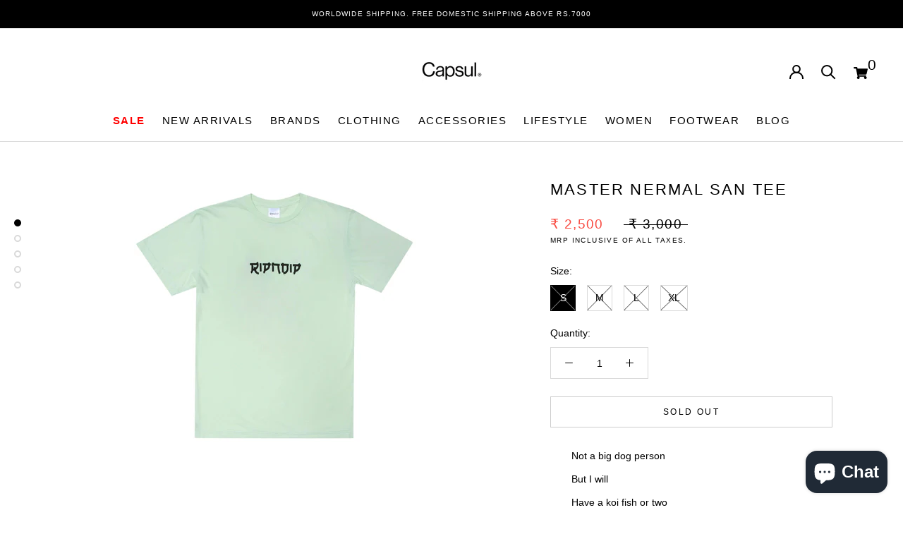

--- FILE ---
content_type: text/html; charset=utf-8
request_url: https://www.shopcapsul.com/products/master-nermal-san-tee
body_size: 40497
content:
<!doctype html>
<html class="no-js" lang="en">
  <head>



<script src="//www.shopcapsul.com/cdn/shop/t/27/assets/tt_heimdall.js?v=36206048601622233191768293960" type="text/javascript"></script>



<!-- Meta Pixel Code -->
<script>
!function(f,b,e,v,n,t,s)
{if(f.fbq)return;n=f.fbq=function(){n.callMethod?
n.callMethod.apply(n,arguments):n.queue.push(arguments)};
if(!f._fbq)f._fbq=n;n.push=n;n.loaded=!0;n.version='2.0';
n.queue=[];t=b.createElement(e);t.async=!0;
t.src=v;s=b.getElementsByTagName(e)[0];
s.parentNode.insertBefore(t,s)}(window, document,'script',
'https://connect.facebook.net/en_US/fbevents.js');
fbq('init', '489647081532924');
fbq('track', 'PageView');
</script>
<noscript><img height="1" width="1" style="display:none"
src="https://www.facebook.com/tr?id=489647081532924&ev=PageView&noscript=1"
/></noscript>
<!-- End Meta Pixel Code -->

    <meta name="google-site-verification" content="FxlweybfdVML5Kzh8zWO1sBTU0pzns3qjT6biD7GAKY" />
    <!-- Global site tag (gtag.js) - Google Ads: 619981303 --> 
    <script async src="https://www.googletagmanager.com/gtag/js?id=AW-619981303"></script> 
    <script> window.dataLayer = window.dataLayer || []; function gtag(){dataLayer.push(arguments);} gtag('js', new Date()); gtag('config', 'AW-619981303'); </script>
   <meta charset="utf-8"> 
    <meta name="viewport" content="width=device-width, initial-scale=1">
    <meta http-equiv="X-UA-Compatible" content="IE=edge,chrome=1">
    <meta name="viewport" content="width=device-width, initial-scale=1.0, height=device-height, minimum-scale=1.0, maximum-scale=1.0">
    <meta name="theme-color" content="">
    <meta name="google-site-verification" content="jamXeexurUysD_MBzLcKh1dZDhP-DXLWs6GOX24NrtM" />
    <title>
      Master Nermal San Tee &ndash; Capsul
    </title><meta name="description" content="Not a big dog person But I will Have a koi fish or two 100% Cotton Master Nermal San Tee Screen Printed Graphic On Front And Back"><link rel="canonical" href="https://www.shopcapsul.com/products/master-nermal-san-tee"><link rel="shortcut icon" href="//www.shopcapsul.com/cdn/shop/files/Capsul_SIgn_on_sunboard_f749f421-8f37-436a-a041-e08f0821eaae_96x.jpg?v=1630538065" type="image/png"><meta property="og:type" content="product">
  <meta property="og:title" content="Master Nermal San Tee"><meta property="og:image" content="http://www.shopcapsul.com/cdn/shop/products/san4_e7e28b39-7e65-4570-91de-bf5bf041c9ac.jpg?v=1648112863">
    <meta property="og:image:secure_url" content="https://www.shopcapsul.com/cdn/shop/products/san4_e7e28b39-7e65-4570-91de-bf5bf041c9ac.jpg?v=1648112863">
    <meta property="og:image:width" content="2048">
    <meta property="og:image:height" content="2048"><meta property="product:price:amount" content="2,500.00">
  <meta property="product:price:currency" content="INR"><meta property="og:description" content="Not a big dog person But I will Have a koi fish or two 100% Cotton Master Nermal San Tee Screen Printed Graphic On Front And Back"><meta property="og:url" content="https://www.shopcapsul.com/products/master-nermal-san-tee">
<meta property="og:site_name" content="Capsul">
<meta name="twitter:card" content="summary"><meta name="twitter:title" content="Master Nermal San Tee">
  <meta name="twitter:description" content="

Not a big dog person
But I will
Have a koi fish or two
100% Cotton Master Nermal San Tee
Screen Printed Graphic On Front And Back
">
  <meta name="twitter:image" content="https://www.shopcapsul.com/cdn/shop/products/san4_e7e28b39-7e65-4570-91de-bf5bf041c9ac_600x600_crop_center.jpg?v=1648112863">
    <style>
  
  

  
  
  

  :root {
    --heading-font-family : Helvetica, Arial, sans-serif;
    --heading-font-weight : 400;
    --heading-font-style  : normal;

    --text-font-family : Helvetica, Arial, sans-serif;
    --text-font-weight : 400;
    --text-font-style  : normal;

    --base-text-font-size   : 14px;
    --default-text-font-size: 14px;--background          : #ffffff;
    --background-rgb      : 255, 255, 255;
    --light-background    : #ffffff;
    --light-background-rgb: 255, 255, 255;
    --heading-color       : #000000;
    --text-color          : #000000;
    --text-color-rgb      : 0, 0, 0;
    --text-color-light    : #000000;
    --text-color-light-rgb: 0, 0, 0;
    --link-color          : #323232;
    --link-color-rgb      : 50, 50, 50;
    --border-color        : #d9d9d9;
    --border-color-rgb    : 217, 217, 217;

    --button-background    : #000000;
    --button-background-rgb: 0, 0, 0;
    --button-text-color    : #ffffff;

    --header-background       : #ffffff;
    --header-heading-color    : #000000;
    --header-light-text-color : #000000;
    --header-border-color     : #d9d9d9;

    --footer-background    : #e7e7e7;
    --footer-text-color    : #3e3e3e;
    --footer-heading-color : #000000;
    --footer-border-color  : #cecece;

    --navigation-background      : #ffffff;
    --navigation-background-rgb  : 255, 255, 255;
    --navigation-text-color      : #000000;
    --navigation-text-color-light: rgba(0, 0, 0, 0.5);
    --navigation-border-color    : rgba(0, 0, 0, 0.25);

    --newsletter-popup-background     : #ffffff;
    --newsletter-popup-text-color     : #1c1b1b;
    --newsletter-popup-text-color-rgb : 28, 27, 27;

    --secondary-elements-background       : #000000;
    --secondary-elements-background-rgb   : 0, 0, 0;
    --secondary-elements-text-color       : #ffffff;
    --secondary-elements-text-color-light : rgba(255, 255, 255, 0.5);
    --secondary-elements-border-color     : rgba(255, 255, 255, 0.25);

    --product-sale-price-color    : #f94c43;
    --product-sale-price-color-rgb: 249, 76, 67;

    /* Products */

    --horizontal-spacing-four-products-per-row: 40px;
        --horizontal-spacing-two-products-per-row : 40px;

    --vertical-spacing-four-products-per-row: 60px;
        --vertical-spacing-two-products-per-row : 75px;

    /* Animation */
    --drawer-transition-timing: cubic-bezier(0.645, 0.045, 0.355, 1);
    --header-base-height: 80px; /* We set a default for browsers that do not support CSS variables */

    /* Cursors */
    --cursor-zoom-in-svg    : url(//www.shopcapsul.com/cdn/shop/t/27/assets/cursor-zoom-in.svg?v=100326362725928540331683789051);
    --cursor-zoom-in-2x-svg : url(//www.shopcapsul.com/cdn/shop/t/27/assets/cursor-zoom-in-2x.svg?v=71919207650934979201683789051);
  }
</style>
<script>
  // IE11 does not have support for CSS variables, so we have to polyfill them
  if (!(((window || {}).CSS || {}).supports && window.CSS.supports('(--a: 0)'))) {
    const script = document.createElement('script');
    script.type = 'text/javascript';
    script.src = 'https://cdn.jsdelivr.net/npm/css-vars-ponyfill@2';
    script.onload = function() {
      cssVars({});
    };

    document.getElementsByTagName('head')[0].appendChild(script);
  }
</script>
    <script>window.performance && window.performance.mark && window.performance.mark('shopify.content_for_header.start');</script><meta name="facebook-domain-verification" content="xr9z0dpra7cno236xhw7in7i0pwhbn">
<meta name="facebook-domain-verification" content="l3nmd972efdwv65i4syrh5754c238q">
<meta id="shopify-digital-wallet" name="shopify-digital-wallet" content="/2127003706/digital_wallets/dialog">
<meta id="in-context-paypal-metadata" data-shop-id="2127003706" data-venmo-supported="false" data-environment="production" data-locale="en_US" data-paypal-v4="true" data-currency="INR">
<link rel="alternate" type="application/json+oembed" href="https://www.shopcapsul.com/products/master-nermal-san-tee.oembed">
<script async="async" src="/checkouts/internal/preloads.js?locale=en-IN"></script>
<script id="shopify-features" type="application/json">{"accessToken":"5e0d3d784b9b0977b4bc6105515dadef","betas":["rich-media-storefront-analytics"],"domain":"www.shopcapsul.com","predictiveSearch":true,"shopId":2127003706,"locale":"en"}</script>
<script>var Shopify = Shopify || {};
Shopify.shop = "shopcapsul2018.myshopify.com";
Shopify.locale = "en";
Shopify.currency = {"active":"INR","rate":"1.0"};
Shopify.country = "IN";
Shopify.theme = {"name":"Copy of Live Dev Changes (With Simpl Checkout)","id":136701247745,"schema_name":"Prestige","schema_version":"4.12.2","theme_store_id":855,"role":"main"};
Shopify.theme.handle = "null";
Shopify.theme.style = {"id":null,"handle":null};
Shopify.cdnHost = "www.shopcapsul.com/cdn";
Shopify.routes = Shopify.routes || {};
Shopify.routes.root = "/";</script>
<script type="module">!function(o){(o.Shopify=o.Shopify||{}).modules=!0}(window);</script>
<script>!function(o){function n(){var o=[];function n(){o.push(Array.prototype.slice.apply(arguments))}return n.q=o,n}var t=o.Shopify=o.Shopify||{};t.loadFeatures=n(),t.autoloadFeatures=n()}(window);</script>
<script id="shop-js-analytics" type="application/json">{"pageType":"product"}</script>
<script defer="defer" async type="module" src="//www.shopcapsul.com/cdn/shopifycloud/shop-js/modules/v2/client.init-shop-cart-sync_BT-GjEfc.en.esm.js"></script>
<script defer="defer" async type="module" src="//www.shopcapsul.com/cdn/shopifycloud/shop-js/modules/v2/chunk.common_D58fp_Oc.esm.js"></script>
<script defer="defer" async type="module" src="//www.shopcapsul.com/cdn/shopifycloud/shop-js/modules/v2/chunk.modal_xMitdFEc.esm.js"></script>
<script type="module">
  await import("//www.shopcapsul.com/cdn/shopifycloud/shop-js/modules/v2/client.init-shop-cart-sync_BT-GjEfc.en.esm.js");
await import("//www.shopcapsul.com/cdn/shopifycloud/shop-js/modules/v2/chunk.common_D58fp_Oc.esm.js");
await import("//www.shopcapsul.com/cdn/shopifycloud/shop-js/modules/v2/chunk.modal_xMitdFEc.esm.js");

  window.Shopify.SignInWithShop?.initShopCartSync?.({"fedCMEnabled":true,"windoidEnabled":true});

</script>
<script>(function() {
  var isLoaded = false;
  function asyncLoad() {
    if (isLoaded) return;
    isLoaded = true;
    var urls = ["https:\/\/stores.enzuzo.com\/apps\/enzuzo\/static\/js\/__enzuzo-cookiebar.js?uuid=af165c04-f1f4-11ec-8552-275a7ba50b0f\u0026shop=shopcapsul2018.myshopify.com","https:\/\/svc.nitrocommerce.ai\/v1\/services\/shopify\/xshopify.js?_t=47517665-2e03-4a26-91b4-1b6b978e1caf\u0026shop=shopcapsul2018.myshopify.com","https:\/\/size-guides.esc-apps-cdn.com\/1739200742-app.shopcapsul2018.myshopify.com.js?shop=shopcapsul2018.myshopify.com"];
    for (var i = 0; i < urls.length; i++) {
      var s = document.createElement('script');
      s.type = 'text/javascript';
      s.async = true;
      s.src = urls[i];
      var x = document.getElementsByTagName('script')[0];
      x.parentNode.insertBefore(s, x);
    }
  };
  if(window.attachEvent) {
    window.attachEvent('onload', asyncLoad);
  } else {
    window.addEventListener('load', asyncLoad, false);
  }
})();</script>
<script id="__st">var __st={"a":2127003706,"offset":19800,"reqid":"b258b08e-2dcc-4e22-86e7-2b0743a5942c-1769237175","pageurl":"www.shopcapsul.com\/products\/master-nermal-san-tee","u":"a8ab0cceb050","p":"product","rtyp":"product","rid":7632700801281};</script>
<script>window.ShopifyPaypalV4VisibilityTracking = true;</script>
<script id="captcha-bootstrap">!function(){'use strict';const t='contact',e='account',n='new_comment',o=[[t,t],['blogs',n],['comments',n],[t,'customer']],c=[[e,'customer_login'],[e,'guest_login'],[e,'recover_customer_password'],[e,'create_customer']],r=t=>t.map((([t,e])=>`form[action*='/${t}']:not([data-nocaptcha='true']) input[name='form_type'][value='${e}']`)).join(','),a=t=>()=>t?[...document.querySelectorAll(t)].map((t=>t.form)):[];function s(){const t=[...o],e=r(t);return a(e)}const i='password',u='form_key',d=['recaptcha-v3-token','g-recaptcha-response','h-captcha-response',i],f=()=>{try{return window.sessionStorage}catch{return}},m='__shopify_v',_=t=>t.elements[u];function p(t,e,n=!1){try{const o=window.sessionStorage,c=JSON.parse(o.getItem(e)),{data:r}=function(t){const{data:e,action:n}=t;return t[m]||n?{data:e,action:n}:{data:t,action:n}}(c);for(const[e,n]of Object.entries(r))t.elements[e]&&(t.elements[e].value=n);n&&o.removeItem(e)}catch(o){console.error('form repopulation failed',{error:o})}}const l='form_type',E='cptcha';function T(t){t.dataset[E]=!0}const w=window,h=w.document,L='Shopify',v='ce_forms',y='captcha';let A=!1;((t,e)=>{const n=(g='f06e6c50-85a8-45c8-87d0-21a2b65856fe',I='https://cdn.shopify.com/shopifycloud/storefront-forms-hcaptcha/ce_storefront_forms_captcha_hcaptcha.v1.5.2.iife.js',D={infoText:'Protected by hCaptcha',privacyText:'Privacy',termsText:'Terms'},(t,e,n)=>{const o=w[L][v],c=o.bindForm;if(c)return c(t,g,e,D).then(n);var r;o.q.push([[t,g,e,D],n]),r=I,A||(h.body.append(Object.assign(h.createElement('script'),{id:'captcha-provider',async:!0,src:r})),A=!0)});var g,I,D;w[L]=w[L]||{},w[L][v]=w[L][v]||{},w[L][v].q=[],w[L][y]=w[L][y]||{},w[L][y].protect=function(t,e){n(t,void 0,e),T(t)},Object.freeze(w[L][y]),function(t,e,n,w,h,L){const[v,y,A,g]=function(t,e,n){const i=e?o:[],u=t?c:[],d=[...i,...u],f=r(d),m=r(i),_=r(d.filter((([t,e])=>n.includes(e))));return[a(f),a(m),a(_),s()]}(w,h,L),I=t=>{const e=t.target;return e instanceof HTMLFormElement?e:e&&e.form},D=t=>v().includes(t);t.addEventListener('submit',(t=>{const e=I(t);if(!e)return;const n=D(e)&&!e.dataset.hcaptchaBound&&!e.dataset.recaptchaBound,o=_(e),c=g().includes(e)&&(!o||!o.value);(n||c)&&t.preventDefault(),c&&!n&&(function(t){try{if(!f())return;!function(t){const e=f();if(!e)return;const n=_(t);if(!n)return;const o=n.value;o&&e.removeItem(o)}(t);const e=Array.from(Array(32),(()=>Math.random().toString(36)[2])).join('');!function(t,e){_(t)||t.append(Object.assign(document.createElement('input'),{type:'hidden',name:u})),t.elements[u].value=e}(t,e),function(t,e){const n=f();if(!n)return;const o=[...t.querySelectorAll(`input[type='${i}']`)].map((({name:t})=>t)),c=[...d,...o],r={};for(const[a,s]of new FormData(t).entries())c.includes(a)||(r[a]=s);n.setItem(e,JSON.stringify({[m]:1,action:t.action,data:r}))}(t,e)}catch(e){console.error('failed to persist form',e)}}(e),e.submit())}));const S=(t,e)=>{t&&!t.dataset[E]&&(n(t,e.some((e=>e===t))),T(t))};for(const o of['focusin','change'])t.addEventListener(o,(t=>{const e=I(t);D(e)&&S(e,y())}));const B=e.get('form_key'),M=e.get(l),P=B&&M;t.addEventListener('DOMContentLoaded',(()=>{const t=y();if(P)for(const e of t)e.elements[l].value===M&&p(e,B);[...new Set([...A(),...v().filter((t=>'true'===t.dataset.shopifyCaptcha))])].forEach((e=>S(e,t)))}))}(h,new URLSearchParams(w.location.search),n,t,e,['guest_login'])})(!0,!0)}();</script>
<script integrity="sha256-4kQ18oKyAcykRKYeNunJcIwy7WH5gtpwJnB7kiuLZ1E=" data-source-attribution="shopify.loadfeatures" defer="defer" src="//www.shopcapsul.com/cdn/shopifycloud/storefront/assets/storefront/load_feature-a0a9edcb.js" crossorigin="anonymous"></script>
<script data-source-attribution="shopify.dynamic_checkout.dynamic.init">var Shopify=Shopify||{};Shopify.PaymentButton=Shopify.PaymentButton||{isStorefrontPortableWallets:!0,init:function(){window.Shopify.PaymentButton.init=function(){};var t=document.createElement("script");t.src="https://www.shopcapsul.com/cdn/shopifycloud/portable-wallets/latest/portable-wallets.en.js",t.type="module",document.head.appendChild(t)}};
</script>
<script data-source-attribution="shopify.dynamic_checkout.buyer_consent">
  function portableWalletsHideBuyerConsent(e){var t=document.getElementById("shopify-buyer-consent"),n=document.getElementById("shopify-subscription-policy-button");t&&n&&(t.classList.add("hidden"),t.setAttribute("aria-hidden","true"),n.removeEventListener("click",e))}function portableWalletsShowBuyerConsent(e){var t=document.getElementById("shopify-buyer-consent"),n=document.getElementById("shopify-subscription-policy-button");t&&n&&(t.classList.remove("hidden"),t.removeAttribute("aria-hidden"),n.addEventListener("click",e))}window.Shopify?.PaymentButton&&(window.Shopify.PaymentButton.hideBuyerConsent=portableWalletsHideBuyerConsent,window.Shopify.PaymentButton.showBuyerConsent=portableWalletsShowBuyerConsent);
</script>
<script>
  function portableWalletsCleanup(e){e&&e.src&&console.error("Failed to load portable wallets script "+e.src);var t=document.querySelectorAll("shopify-accelerated-checkout .shopify-payment-button__skeleton, shopify-accelerated-checkout-cart .wallet-cart-button__skeleton"),e=document.getElementById("shopify-buyer-consent");for(let e=0;e<t.length;e++)t[e].remove();e&&e.remove()}function portableWalletsNotLoadedAsModule(e){e instanceof ErrorEvent&&"string"==typeof e.message&&e.message.includes("import.meta")&&"string"==typeof e.filename&&e.filename.includes("portable-wallets")&&(window.removeEventListener("error",portableWalletsNotLoadedAsModule),window.Shopify.PaymentButton.failedToLoad=e,"loading"===document.readyState?document.addEventListener("DOMContentLoaded",window.Shopify.PaymentButton.init):window.Shopify.PaymentButton.init())}window.addEventListener("error",portableWalletsNotLoadedAsModule);
</script>

<script type="module" src="https://www.shopcapsul.com/cdn/shopifycloud/portable-wallets/latest/portable-wallets.en.js" onError="portableWalletsCleanup(this)" crossorigin="anonymous"></script>
<script nomodule>
  document.addEventListener("DOMContentLoaded", portableWalletsCleanup);
</script>

<link id="shopify-accelerated-checkout-styles" rel="stylesheet" media="screen" href="https://www.shopcapsul.com/cdn/shopifycloud/portable-wallets/latest/accelerated-checkout-backwards-compat.css" crossorigin="anonymous">
<style id="shopify-accelerated-checkout-cart">
        #shopify-buyer-consent {
  margin-top: 1em;
  display: inline-block;
  width: 100%;
}

#shopify-buyer-consent.hidden {
  display: none;
}

#shopify-subscription-policy-button {
  background: none;
  border: none;
  padding: 0;
  text-decoration: underline;
  font-size: inherit;
  cursor: pointer;
}

#shopify-subscription-policy-button::before {
  box-shadow: none;
}

      </style>

<script>window.performance && window.performance.mark && window.performance.mark('shopify.content_for_header.end');</script>
    
    <link rel="stylesheet" href="//www.shopcapsul.com/cdn/shop/t/27/assets/theme.css?v=37999341662428541891752502158?v=1769237176">
    <link rel="stylesheet" href="//www.shopcapsul.com/cdn/shop/t/27/assets/flickity.css?v=153457889590999442511683789051?v=1769237176">
  <!-- Hotjar Tracking Code for https://www.shopcapsul.com/ -->
<script>
    (function(h,o,t,j,a,r){
        h.hj=h.hj||function(){(h.hj.q=h.hj.q||[]).push(arguments)};
        h._hjSettings={hjid:3255083,hjsv:6};
        a=o.getElementsByTagName('head')[0];
        r=o.createElement('script');r.async=1;
        r.src=t+h._hjSettings.hjid+j+h._hjSettings.hjsv;
        a.appendChild(r);
    })(window,document,'https://static.hotjar.com/c/hotjar-','.js?sv=');
</script>  
   <!-- End Hotjar Tracking Code for https://www.shopcapsul.com/ -->
  <script>// This allows to expose several variables to the global scope, to be used in scripts
      window.theme = {
        pageType: "product",
        moneyFormat: "\u003cspan class=money\u003e₹ {{amount}}\u003c\/span\u003e",
        moneyWithCurrencyFormat: "\u003cspan class=money\u003e₹ {{amount}}\u003c\/span\u003e",
        productImageSize: "natural",
        searchMode: "product,article,page",
        showPageTransition: false,
        showElementStaggering: false,
        showImageZooming: true
      };

      window.routes = {
        rootUrl: "\/",
        rootUrlWithoutSlash: '',
        cartUrl: "\/cart",
        cartAddUrl: "\/cart\/add",
        cartChangeUrl: "\/cart\/change",
        searchUrl: "\/search",
        productRecommendationsUrl: "\/recommendations\/products"
      };

      window.languages = {
        cartAddNote: "Add Order Note",
        cartEditNote: "Edit Order Note",
        productImageLoadingError: "This image could not be loaded. Please try to reload the page.",
        productFormAddToCart: "Add to cart",
        productFormUnavailable: "Unavailable",
        productFormSoldOut: "Sold Out",
        shippingEstimatorOneResult: "1 option available:",
        shippingEstimatorMoreResults: "{{count}} options available:",
        shippingEstimatorNoResults: "No shipping could be found"
      };

      window.lazySizesConfig = {
        loadHidden: false,
        hFac: 0.5,
        expFactor: 2,
        ricTimeout: 150,
        lazyClass: 'Image--lazyLoad',
        loadingClass: 'Image--lazyLoading',
        loadedClass: 'Image--lazyLoaded'
      };

      document.documentElement.className = document.documentElement.className.replace('no-js', 'js');
      document.documentElement.style.setProperty('--window-height', window.innerHeight + 'px');

      // We do a quick detection of some features (we could use Modernizr but for so little...)
      (function() {
        document.documentElement.className += ((window.CSS && window.CSS.supports('(position: sticky) or (position: -webkit-sticky)')) ? ' supports-sticky' : ' no-supports-sticky');
        document.documentElement.className += (window.matchMedia('(-moz-touch-enabled: 1), (hover: none)')).matches ? ' no-supports-hover' : ' supports-hover';
      }());
    </script>
    <script src="//www.shopcapsul.com/cdn/shop/t/27/assets/lazysizes.min.js?v=174358363404432586981683789051" async></script>
    <script src="https://polyfill-fastly.net/v3/polyfill.min.js?unknown=polyfill&features=fetch,Element.prototype.closest,Element.prototype.remove,Element.prototype.classList,Array.prototype.includes,Array.prototype.fill,Object.assign,CustomEvent,IntersectionObserver,IntersectionObserverEntry,URL" defer></script>
    <script src="//www.shopcapsul.com/cdn/shop/t/27/assets/libs.min.js?v=26178543184394469741683789051" defer></script>
    <script src="//www.shopcapsul.com/cdn/shop/t/27/assets/theme.min.js?v=3211174084529572291683789051" defer></script>
    <script src="//www.shopcapsul.com/cdn/shop/t/27/assets/custom.js?v=183944157590872491501683789051" defer></script>
<script src="//www.shopcapsul.com/cdn/shop/t/27/assets/flickity.pkgd.js?v=92168712158108568821683789051" async></script>
    <script>
      (function () {
        window.onpageshow = function() {
          if (window.theme.showPageTransition) {
            var pageTransition = document.querySelector('.PageTransition');

            if (pageTransition) {
              pageTransition.style.visibility = 'visible';
              pageTransition.style.opacity = '0';
            }
          }

          // When the page is loaded from the cache, we have to reload the cart content
          document.documentElement.dispatchEvent(new CustomEvent('cart:refresh', {
            bubbles: true
          }));
        };
      })();
    </script>
  <script type="text/javascript">
    (function(c,l,a,r,i,t,y){
        c[a]=c[a]||function(){(c[a].q=c[a].q||[]).push(arguments)};
        t=l.createElement(r);t.async=1;t.src="https://www.clarity.ms/tag/"+i;
        y=l.getElementsByTagName(r)[0];y.parentNode.insertBefore(t,y);
    })(window, document, "clarity", "script", "jqpzb7md44");
</script>

<style>
  .hide-out-of-stock {
    display: none !important;
  }
</style>
    <!-- BEGIN app block: shopify://apps/tt-breadcrumbs-seo-schema/blocks/ttSchema/dda6b26d-4f1a-43c6-a94b-6443ed0f750b -->


<!-- BEGIN app snippet: remove-script -->
<script id="tt_remove_script" type="module">
  if(void 0===window.ws_script){window.ws_script=!0;let e=()=>{document.querySelectorAll('[type="application/ld+json"]').forEach((e=>{e.hasAttribute("tt-ninja")||e.remove()}))};e(),setInterval(e,1e3),document.querySelectorAll("[itemscope]").forEach((e=>e.removeAttribute("itemscope")))}else document.getElementById("tt_remove_script").remove();
</script><!-- END app snippet -->


    <!-- BEGIN app snippet: breadcrumb -->




    <script type="application/ld+json" tt-ninja>
    {
        "@context": "https://schema.org",
        "@type": "BreadcrumbList",
        "itemListElement": [{
            "@type": "ListItem",
            "position": 1,
            "name": "Capsul",
            "item": "https://www.shopcapsul.com"
        },
        {
            "@type": "ListItem",
            "position": 2,
            "name": "Master Nermal San Tee",
            "item": "https://www.shopcapsul.com/products/master-nermal-san-tee"
        }]
    }
    </script>
<!-- END app snippet -->
    <!-- BEGIN app snippet: carousel -->

<!-- END app snippet -->
    
        <!-- BEGIN app snippet: product -->

  
  
  
  
  <script type="application/ld+json" tt-ninja>
    {
      "@context": "http://schema.org/",
      "@type": "Product",
      "url": "https://www.shopcapsul.com/products/master-nermal-san-tee",
      "name": "Master Nermal San Tee",
      "image": "//www.shopcapsul.com/cdn/shop/products/san4_e7e28b39-7e65-4570-91de-bf5bf041c9ac.jpg?v=1648112863",
      "description": "Not a big dog person But I will Have a koi fish or two 100% Cotton Master Nermal San Tee Screen Printed Graphic On Front And Back",
      "color": "",
      "material": "",
      "sku": "AW21RD51093","mpn": "AW21RD51093","brand": {
      "@type": "Brand",
      "name": "RIPNDIP"
      },
      
      
      
      
      "offers": [{
      "@type" : "Offer",
      "priceSpecification": {
          "@type": "UnitPriceSpecification",
          "priceCurrency": "INR","price": "2500.00"},
      "itemCondition" : "http://schema.org/NewCondition",
      "availability" : "http://schema.org/OutOfStock",
      "url" : "https://www.shopcapsul.com/products/master-nermal-san-tee?variant=42645110849793","image": "https://www.shopcapsul.com/cdn/shop/products/san4_e7e28b39-7e65-4570-91de-bf5bf041c9ac_grande.jpg?v=1648112863","name" : "Master Nermal San Tee - S","sku": "AW21RD51093","description" : "\n\nNot a big dog person\nBut I will\nHave a koi fish or two\n100% Cotton Master Nermal San Tee\nScreen Printed Graphic On Front And Back\n","priceValidUntil": "2026-02-23"
      },{
      "@type" : "Offer",
      "priceSpecification": {
          "@type": "UnitPriceSpecification",
          "priceCurrency": "INR","price": "2500.00"},
      "itemCondition" : "http://schema.org/NewCondition",
      "availability" : "http://schema.org/OutOfStock",
      "url" : "https://www.shopcapsul.com/products/master-nermal-san-tee?variant=42645110882561","image": "https://www.shopcapsul.com/cdn/shop/products/san4_e7e28b39-7e65-4570-91de-bf5bf041c9ac_grande.jpg?v=1648112863","name" : "Master Nermal San Tee - M","sku": "AW21RD51094","description" : "\n\nNot a big dog person\nBut I will\nHave a koi fish or two\n100% Cotton Master Nermal San Tee\nScreen Printed Graphic On Front And Back\n","priceValidUntil": "2026-02-23"
      },{
      "@type" : "Offer",
      "priceSpecification": {
          "@type": "UnitPriceSpecification",
          "priceCurrency": "INR","price": "3500.00"},
      "itemCondition" : "http://schema.org/NewCondition",
      "availability" : "http://schema.org/OutOfStock",
      "url" : "https://www.shopcapsul.com/products/master-nermal-san-tee?variant=42645110915329","image": "https://www.shopcapsul.com/cdn/shop/products/san4_e7e28b39-7e65-4570-91de-bf5bf041c9ac_grande.jpg?v=1648112863","name" : "Master Nermal San Tee - L","sku": "AW21RD51095","description" : "\n\nNot a big dog person\nBut I will\nHave a koi fish or two\n100% Cotton Master Nermal San Tee\nScreen Printed Graphic On Front And Back\n","priceValidUntil": "2026-02-23"
      },{
      "@type" : "Offer",
      "priceSpecification": {
          "@type": "UnitPriceSpecification",
          "priceCurrency": "INR","price": "2500.00"},
      "itemCondition" : "http://schema.org/NewCondition",
      "availability" : "http://schema.org/OutOfStock",
      "url" : "https://www.shopcapsul.com/products/master-nermal-san-tee?variant=42645110948097","image": "https://www.shopcapsul.com/cdn/shop/products/san4_e7e28b39-7e65-4570-91de-bf5bf041c9ac_grande.jpg?v=1648112863","name" : "Master Nermal San Tee - XL","sku": "AW21RD51096","description" : "\n\nNot a big dog person\nBut I will\nHave a koi fish or two\n100% Cotton Master Nermal San Tee\nScreen Printed Graphic On Front And Back\n","priceValidUntil": "2026-02-23"
      }]}
  </script>
  
    
    
  <!-- END app snippet --><!-- END app block --><!-- BEGIN app block: shopify://apps/capsul_smpl_chkt/blocks/widgetScript/ae7937d8-5711-4cac-807c-52f3d687ec6b -->





<script>
  window.selectedOrFirstAvailableVariant = '42645110849793';
  const temp = `
  
    42645110849793:false
  
    42645110882561:false
  
    42645110915329:false
  
    42645110948097:false
  
`;
  const temp_2 = `
  
    42645110849793:0
  
    42645110882561:0
  
    42645110915329:0
  
    42645110948097:0
  
`;
  const temp_3 = `
  
    42645110849793:deny
  
    42645110882561:deny
  
    42645110915329:deny
  
    42645110948097:deny
  
`;

  window.productDetailsObject = temp.split("\n").map(i => i.replace(/ /g, '')).reduce((acc, str) => {
    if (str) {
      const [key, value] = str.split(":");
      acc[key] = value;
      return acc;
    }
    return acc;
  }, {});

  window.productInventoryObject = temp_2.split("\n").map(i => i.replace(/ /g, '')).reduce((acc, str) => {
    if (str) {
      const [key, value] = str.split(":");
      acc[key] = value;
      return acc;
    }
    return acc;
  }, {});

  window.productQtyObject = temp_3.split("\n").map(i => i.replace(/ /g, '')).reduce((acc, str) => {
    if (str) {
      const [key, value] = str.split(":");
      acc[key] = value;
      return acc;
    }
    return acc;
  }, {});
</script>
<script>
  try {
    var simplXHR1 = new XMLHttpRequest();
    simplXHR1.open('GET', "https://simpl-cdn.s3.amazonaws.com/widget-script-v2/shopify/widget-script.js")
    simplXHR1.send();
    simplXHR1.onreadystatechange = function() {
      if (this.readyState == 4 && this.status == 200) {
        eval(simplXHR1.responseText)
      }
    }
    simplXHR1.onerror = function(e) {
      console.log('Error occured while loading simpl widget -> ', e)
    }
  } catch (e) {
    console.log('Error occured while loading simpl widget -> ', e)
  }
</script>
<script>
  var simplsessionid = localStorage.getItem('simplsessionid');
  var siimplXHR2 = new XMLHttpRequest();
  try {
    siimplXHR2.open('GET', "https://pi3-backend.getsimpl.com/api/v3/app/custom-checkout/widget/master-config?shop=shopcapsul2018.myshopify.com");
    siimplXHR2.setRequestHeader(
      "Simpl-Widget-Session-Token",
      simplsessionid == 'null'
        ? ""
        : simplsessionid
    );
    siimplXHR2.send();
    siimplXHR2.onreadystatechange = function() {
      if (this.readyState == 4 && this.status == 200) {
        window.SimplMasterConfig = JSON.parse(siimplXHR2.responseText)
        var sessionId = siimplXHR2.getResponseHeader("Simpl-Widget-Session-Token");
        window.simplSessionId = sessionId
        localStorage.setItem('simplsessionid', sessionId);
      }
    }
    siimplXHR2.onerror = function(e) {
      console.log('Error occured while loading simpl widget -> ', e)
    }
  } catch (e) {
    console.log(e);
  }
</script>
<!-- END app block --><script src="https://cdn.shopify.com/extensions/e8878072-2f6b-4e89-8082-94b04320908d/inbox-1254/assets/inbox-chat-loader.js" type="text/javascript" defer="defer"></script>
<link href="https://monorail-edge.shopifysvc.com" rel="dns-prefetch">
<script>(function(){if ("sendBeacon" in navigator && "performance" in window) {try {var session_token_from_headers = performance.getEntriesByType('navigation')[0].serverTiming.find(x => x.name == '_s').description;} catch {var session_token_from_headers = undefined;}var session_cookie_matches = document.cookie.match(/_shopify_s=([^;]*)/);var session_token_from_cookie = session_cookie_matches && session_cookie_matches.length === 2 ? session_cookie_matches[1] : "";var session_token = session_token_from_headers || session_token_from_cookie || "";function handle_abandonment_event(e) {var entries = performance.getEntries().filter(function(entry) {return /monorail-edge.shopifysvc.com/.test(entry.name);});if (!window.abandonment_tracked && entries.length === 0) {window.abandonment_tracked = true;var currentMs = Date.now();var navigation_start = performance.timing.navigationStart;var payload = {shop_id: 2127003706,url: window.location.href,navigation_start,duration: currentMs - navigation_start,session_token,page_type: "product"};window.navigator.sendBeacon("https://monorail-edge.shopifysvc.com/v1/produce", JSON.stringify({schema_id: "online_store_buyer_site_abandonment/1.1",payload: payload,metadata: {event_created_at_ms: currentMs,event_sent_at_ms: currentMs}}));}}window.addEventListener('pagehide', handle_abandonment_event);}}());</script>
<script id="web-pixels-manager-setup">(function e(e,d,r,n,o){if(void 0===o&&(o={}),!Boolean(null===(a=null===(i=window.Shopify)||void 0===i?void 0:i.analytics)||void 0===a?void 0:a.replayQueue)){var i,a;window.Shopify=window.Shopify||{};var t=window.Shopify;t.analytics=t.analytics||{};var s=t.analytics;s.replayQueue=[],s.publish=function(e,d,r){return s.replayQueue.push([e,d,r]),!0};try{self.performance.mark("wpm:start")}catch(e){}var l=function(){var e={modern:/Edge?\/(1{2}[4-9]|1[2-9]\d|[2-9]\d{2}|\d{4,})\.\d+(\.\d+|)|Firefox\/(1{2}[4-9]|1[2-9]\d|[2-9]\d{2}|\d{4,})\.\d+(\.\d+|)|Chrom(ium|e)\/(9{2}|\d{3,})\.\d+(\.\d+|)|(Maci|X1{2}).+ Version\/(15\.\d+|(1[6-9]|[2-9]\d|\d{3,})\.\d+)([,.]\d+|)( \(\w+\)|)( Mobile\/\w+|) Safari\/|Chrome.+OPR\/(9{2}|\d{3,})\.\d+\.\d+|(CPU[ +]OS|iPhone[ +]OS|CPU[ +]iPhone|CPU IPhone OS|CPU iPad OS)[ +]+(15[._]\d+|(1[6-9]|[2-9]\d|\d{3,})[._]\d+)([._]\d+|)|Android:?[ /-](13[3-9]|1[4-9]\d|[2-9]\d{2}|\d{4,})(\.\d+|)(\.\d+|)|Android.+Firefox\/(13[5-9]|1[4-9]\d|[2-9]\d{2}|\d{4,})\.\d+(\.\d+|)|Android.+Chrom(ium|e)\/(13[3-9]|1[4-9]\d|[2-9]\d{2}|\d{4,})\.\d+(\.\d+|)|SamsungBrowser\/([2-9]\d|\d{3,})\.\d+/,legacy:/Edge?\/(1[6-9]|[2-9]\d|\d{3,})\.\d+(\.\d+|)|Firefox\/(5[4-9]|[6-9]\d|\d{3,})\.\d+(\.\d+|)|Chrom(ium|e)\/(5[1-9]|[6-9]\d|\d{3,})\.\d+(\.\d+|)([\d.]+$|.*Safari\/(?![\d.]+ Edge\/[\d.]+$))|(Maci|X1{2}).+ Version\/(10\.\d+|(1[1-9]|[2-9]\d|\d{3,})\.\d+)([,.]\d+|)( \(\w+\)|)( Mobile\/\w+|) Safari\/|Chrome.+OPR\/(3[89]|[4-9]\d|\d{3,})\.\d+\.\d+|(CPU[ +]OS|iPhone[ +]OS|CPU[ +]iPhone|CPU IPhone OS|CPU iPad OS)[ +]+(10[._]\d+|(1[1-9]|[2-9]\d|\d{3,})[._]\d+)([._]\d+|)|Android:?[ /-](13[3-9]|1[4-9]\d|[2-9]\d{2}|\d{4,})(\.\d+|)(\.\d+|)|Mobile Safari.+OPR\/([89]\d|\d{3,})\.\d+\.\d+|Android.+Firefox\/(13[5-9]|1[4-9]\d|[2-9]\d{2}|\d{4,})\.\d+(\.\d+|)|Android.+Chrom(ium|e)\/(13[3-9]|1[4-9]\d|[2-9]\d{2}|\d{4,})\.\d+(\.\d+|)|Android.+(UC? ?Browser|UCWEB|U3)[ /]?(15\.([5-9]|\d{2,})|(1[6-9]|[2-9]\d|\d{3,})\.\d+)\.\d+|SamsungBrowser\/(5\.\d+|([6-9]|\d{2,})\.\d+)|Android.+MQ{2}Browser\/(14(\.(9|\d{2,})|)|(1[5-9]|[2-9]\d|\d{3,})(\.\d+|))(\.\d+|)|K[Aa][Ii]OS\/(3\.\d+|([4-9]|\d{2,})\.\d+)(\.\d+|)/},d=e.modern,r=e.legacy,n=navigator.userAgent;return n.match(d)?"modern":n.match(r)?"legacy":"unknown"}(),u="modern"===l?"modern":"legacy",c=(null!=n?n:{modern:"",legacy:""})[u],f=function(e){return[e.baseUrl,"/wpm","/b",e.hashVersion,"modern"===e.buildTarget?"m":"l",".js"].join("")}({baseUrl:d,hashVersion:r,buildTarget:u}),m=function(e){var d=e.version,r=e.bundleTarget,n=e.surface,o=e.pageUrl,i=e.monorailEndpoint;return{emit:function(e){var a=e.status,t=e.errorMsg,s=(new Date).getTime(),l=JSON.stringify({metadata:{event_sent_at_ms:s},events:[{schema_id:"web_pixels_manager_load/3.1",payload:{version:d,bundle_target:r,page_url:o,status:a,surface:n,error_msg:t},metadata:{event_created_at_ms:s}}]});if(!i)return console&&console.warn&&console.warn("[Web Pixels Manager] No Monorail endpoint provided, skipping logging."),!1;try{return self.navigator.sendBeacon.bind(self.navigator)(i,l)}catch(e){}var u=new XMLHttpRequest;try{return u.open("POST",i,!0),u.setRequestHeader("Content-Type","text/plain"),u.send(l),!0}catch(e){return console&&console.warn&&console.warn("[Web Pixels Manager] Got an unhandled error while logging to Monorail."),!1}}}}({version:r,bundleTarget:l,surface:e.surface,pageUrl:self.location.href,monorailEndpoint:e.monorailEndpoint});try{o.browserTarget=l,function(e){var d=e.src,r=e.async,n=void 0===r||r,o=e.onload,i=e.onerror,a=e.sri,t=e.scriptDataAttributes,s=void 0===t?{}:t,l=document.createElement("script"),u=document.querySelector("head"),c=document.querySelector("body");if(l.async=n,l.src=d,a&&(l.integrity=a,l.crossOrigin="anonymous"),s)for(var f in s)if(Object.prototype.hasOwnProperty.call(s,f))try{l.dataset[f]=s[f]}catch(e){}if(o&&l.addEventListener("load",o),i&&l.addEventListener("error",i),u)u.appendChild(l);else{if(!c)throw new Error("Did not find a head or body element to append the script");c.appendChild(l)}}({src:f,async:!0,onload:function(){if(!function(){var e,d;return Boolean(null===(d=null===(e=window.Shopify)||void 0===e?void 0:e.analytics)||void 0===d?void 0:d.initialized)}()){var d=window.webPixelsManager.init(e)||void 0;if(d){var r=window.Shopify.analytics;r.replayQueue.forEach((function(e){var r=e[0],n=e[1],o=e[2];d.publishCustomEvent(r,n,o)})),r.replayQueue=[],r.publish=d.publishCustomEvent,r.visitor=d.visitor,r.initialized=!0}}},onerror:function(){return m.emit({status:"failed",errorMsg:"".concat(f," has failed to load")})},sri:function(e){var d=/^sha384-[A-Za-z0-9+/=]+$/;return"string"==typeof e&&d.test(e)}(c)?c:"",scriptDataAttributes:o}),m.emit({status:"loading"})}catch(e){m.emit({status:"failed",errorMsg:(null==e?void 0:e.message)||"Unknown error"})}}})({shopId: 2127003706,storefrontBaseUrl: "https://www.shopcapsul.com",extensionsBaseUrl: "https://extensions.shopifycdn.com/cdn/shopifycloud/web-pixels-manager",monorailEndpoint: "https://monorail-edge.shopifysvc.com/unstable/produce_batch",surface: "storefront-renderer",enabledBetaFlags: ["2dca8a86"],webPixelsConfigList: [{"id":"499548417","configuration":"{\"config\":\"{\\\"google_tag_ids\\\":[\\\"G-1XHD3TB48G\\\",\\\"AW-10996748731\\\",\\\"GT-WF35FQW\\\",\\\"AW-619981303\\\"],\\\"target_country\\\":\\\"IN\\\",\\\"gtag_events\\\":[{\\\"type\\\":\\\"begin_checkout\\\",\\\"action_label\\\":[\\\"G-1XHD3TB48G\\\",\\\"AW-10996748731\\\/I5ZKCKuZyYcbELuj1Pso\\\"]},{\\\"type\\\":\\\"search\\\",\\\"action_label\\\":[\\\"G-1XHD3TB48G\\\",\\\"AW-10996748731\\\/WntICKWZyYcbELuj1Pso\\\"]},{\\\"type\\\":\\\"view_item\\\",\\\"action_label\\\":[\\\"G-1XHD3TB48G\\\",\\\"AW-10996748731\\\/-G25CKKZyYcbELuj1Pso\\\",\\\"MC-0X2B9P7KLX\\\"]},{\\\"type\\\":\\\"purchase\\\",\\\"action_label\\\":[\\\"G-1XHD3TB48G\\\",\\\"AW-10996748731\\\/gT48CJyZyYcbELuj1Pso\\\",\\\"MC-0X2B9P7KLX\\\",\\\"AW-619981303\\\/aZSRCMSw4LwDEPfT0KcC\\\"]},{\\\"type\\\":\\\"page_view\\\",\\\"action_label\\\":[\\\"G-1XHD3TB48G\\\",\\\"AW-10996748731\\\/UYaHCJ-ZyYcbELuj1Pso\\\",\\\"MC-0X2B9P7KLX\\\"]},{\\\"type\\\":\\\"add_payment_info\\\",\\\"action_label\\\":[\\\"G-1XHD3TB48G\\\",\\\"AW-10996748731\\\/gQV9CK6ZyYcbELuj1Pso\\\"]},{\\\"type\\\":\\\"add_to_cart\\\",\\\"action_label\\\":[\\\"G-1XHD3TB48G\\\",\\\"AW-10996748731\\\/zmFeCKiZyYcbELuj1Pso\\\"]}],\\\"enable_monitoring_mode\\\":false}\"}","eventPayloadVersion":"v1","runtimeContext":"OPEN","scriptVersion":"b2a88bafab3e21179ed38636efcd8a93","type":"APP","apiClientId":1780363,"privacyPurposes":[],"dataSharingAdjustments":{"protectedCustomerApprovalScopes":["read_customer_address","read_customer_email","read_customer_name","read_customer_personal_data","read_customer_phone"]}},{"id":"177078529","configuration":"{\"pixel_id\":\"489647081532924\",\"pixel_type\":\"facebook_pixel\",\"metaapp_system_user_token\":\"-\"}","eventPayloadVersion":"v1","runtimeContext":"OPEN","scriptVersion":"ca16bc87fe92b6042fbaa3acc2fbdaa6","type":"APP","apiClientId":2329312,"privacyPurposes":["ANALYTICS","MARKETING","SALE_OF_DATA"],"dataSharingAdjustments":{"protectedCustomerApprovalScopes":["read_customer_address","read_customer_email","read_customer_name","read_customer_personal_data","read_customer_phone"]}},{"id":"shopify-app-pixel","configuration":"{}","eventPayloadVersion":"v1","runtimeContext":"STRICT","scriptVersion":"0450","apiClientId":"shopify-pixel","type":"APP","privacyPurposes":["ANALYTICS","MARKETING"]},{"id":"shopify-custom-pixel","eventPayloadVersion":"v1","runtimeContext":"LAX","scriptVersion":"0450","apiClientId":"shopify-pixel","type":"CUSTOM","privacyPurposes":["ANALYTICS","MARKETING"]}],isMerchantRequest: false,initData: {"shop":{"name":"Capsul","paymentSettings":{"currencyCode":"INR"},"myshopifyDomain":"shopcapsul2018.myshopify.com","countryCode":"IN","storefrontUrl":"https:\/\/www.shopcapsul.com"},"customer":null,"cart":null,"checkout":null,"productVariants":[{"price":{"amount":2500.0,"currencyCode":"INR"},"product":{"title":"Master Nermal San Tee","vendor":"RIPNDIP","id":"7632700801281","untranslatedTitle":"Master Nermal San Tee","url":"\/products\/master-nermal-san-tee","type":"T-Shirts"},"id":"42645110849793","image":{"src":"\/\/www.shopcapsul.com\/cdn\/shop\/products\/san4_e7e28b39-7e65-4570-91de-bf5bf041c9ac.jpg?v=1648112863"},"sku":"AW21RD51093","title":"S","untranslatedTitle":"S"},{"price":{"amount":2500.0,"currencyCode":"INR"},"product":{"title":"Master Nermal San Tee","vendor":"RIPNDIP","id":"7632700801281","untranslatedTitle":"Master Nermal San Tee","url":"\/products\/master-nermal-san-tee","type":"T-Shirts"},"id":"42645110882561","image":{"src":"\/\/www.shopcapsul.com\/cdn\/shop\/products\/san4_e7e28b39-7e65-4570-91de-bf5bf041c9ac.jpg?v=1648112863"},"sku":"AW21RD51094","title":"M","untranslatedTitle":"M"},{"price":{"amount":3500.0,"currencyCode":"INR"},"product":{"title":"Master Nermal San Tee","vendor":"RIPNDIP","id":"7632700801281","untranslatedTitle":"Master Nermal San Tee","url":"\/products\/master-nermal-san-tee","type":"T-Shirts"},"id":"42645110915329","image":{"src":"\/\/www.shopcapsul.com\/cdn\/shop\/products\/san4_e7e28b39-7e65-4570-91de-bf5bf041c9ac.jpg?v=1648112863"},"sku":"AW21RD51095","title":"L","untranslatedTitle":"L"},{"price":{"amount":2500.0,"currencyCode":"INR"},"product":{"title":"Master Nermal San Tee","vendor":"RIPNDIP","id":"7632700801281","untranslatedTitle":"Master Nermal San Tee","url":"\/products\/master-nermal-san-tee","type":"T-Shirts"},"id":"42645110948097","image":{"src":"\/\/www.shopcapsul.com\/cdn\/shop\/products\/san4_e7e28b39-7e65-4570-91de-bf5bf041c9ac.jpg?v=1648112863"},"sku":"AW21RD51096","title":"XL","untranslatedTitle":"XL"}],"purchasingCompany":null},},"https://www.shopcapsul.com/cdn","fcfee988w5aeb613cpc8e4bc33m6693e112",{"modern":"","legacy":""},{"shopId":"2127003706","storefrontBaseUrl":"https:\/\/www.shopcapsul.com","extensionBaseUrl":"https:\/\/extensions.shopifycdn.com\/cdn\/shopifycloud\/web-pixels-manager","surface":"storefront-renderer","enabledBetaFlags":"[\"2dca8a86\"]","isMerchantRequest":"false","hashVersion":"fcfee988w5aeb613cpc8e4bc33m6693e112","publish":"custom","events":"[[\"page_viewed\",{}],[\"product_viewed\",{\"productVariant\":{\"price\":{\"amount\":2500.0,\"currencyCode\":\"INR\"},\"product\":{\"title\":\"Master Nermal San Tee\",\"vendor\":\"RIPNDIP\",\"id\":\"7632700801281\",\"untranslatedTitle\":\"Master Nermal San Tee\",\"url\":\"\/products\/master-nermal-san-tee\",\"type\":\"T-Shirts\"},\"id\":\"42645110849793\",\"image\":{\"src\":\"\/\/www.shopcapsul.com\/cdn\/shop\/products\/san4_e7e28b39-7e65-4570-91de-bf5bf041c9ac.jpg?v=1648112863\"},\"sku\":\"AW21RD51093\",\"title\":\"S\",\"untranslatedTitle\":\"S\"}}]]"});</script><script>
  window.ShopifyAnalytics = window.ShopifyAnalytics || {};
  window.ShopifyAnalytics.meta = window.ShopifyAnalytics.meta || {};
  window.ShopifyAnalytics.meta.currency = 'INR';
  var meta = {"product":{"id":7632700801281,"gid":"gid:\/\/shopify\/Product\/7632700801281","vendor":"RIPNDIP","type":"T-Shirts","handle":"master-nermal-san-tee","variants":[{"id":42645110849793,"price":250000,"name":"Master Nermal San Tee - S","public_title":"S","sku":"AW21RD51093"},{"id":42645110882561,"price":250000,"name":"Master Nermal San Tee - M","public_title":"M","sku":"AW21RD51094"},{"id":42645110915329,"price":350000,"name":"Master Nermal San Tee - L","public_title":"L","sku":"AW21RD51095"},{"id":42645110948097,"price":250000,"name":"Master Nermal San Tee - XL","public_title":"XL","sku":"AW21RD51096"}],"remote":false},"page":{"pageType":"product","resourceType":"product","resourceId":7632700801281,"requestId":"b258b08e-2dcc-4e22-86e7-2b0743a5942c-1769237175"}};
  for (var attr in meta) {
    window.ShopifyAnalytics.meta[attr] = meta[attr];
  }
</script>
<script class="analytics">
  (function () {
    var customDocumentWrite = function(content) {
      var jquery = null;

      if (window.jQuery) {
        jquery = window.jQuery;
      } else if (window.Checkout && window.Checkout.$) {
        jquery = window.Checkout.$;
      }

      if (jquery) {
        jquery('body').append(content);
      }
    };

    var hasLoggedConversion = function(token) {
      if (token) {
        return document.cookie.indexOf('loggedConversion=' + token) !== -1;
      }
      return false;
    }

    var setCookieIfConversion = function(token) {
      if (token) {
        var twoMonthsFromNow = new Date(Date.now());
        twoMonthsFromNow.setMonth(twoMonthsFromNow.getMonth() + 2);

        document.cookie = 'loggedConversion=' + token + '; expires=' + twoMonthsFromNow;
      }
    }

    var trekkie = window.ShopifyAnalytics.lib = window.trekkie = window.trekkie || [];
    if (trekkie.integrations) {
      return;
    }
    trekkie.methods = [
      'identify',
      'page',
      'ready',
      'track',
      'trackForm',
      'trackLink'
    ];
    trekkie.factory = function(method) {
      return function() {
        var args = Array.prototype.slice.call(arguments);
        args.unshift(method);
        trekkie.push(args);
        return trekkie;
      };
    };
    for (var i = 0; i < trekkie.methods.length; i++) {
      var key = trekkie.methods[i];
      trekkie[key] = trekkie.factory(key);
    }
    trekkie.load = function(config) {
      trekkie.config = config || {};
      trekkie.config.initialDocumentCookie = document.cookie;
      var first = document.getElementsByTagName('script')[0];
      var script = document.createElement('script');
      script.type = 'text/javascript';
      script.onerror = function(e) {
        var scriptFallback = document.createElement('script');
        scriptFallback.type = 'text/javascript';
        scriptFallback.onerror = function(error) {
                var Monorail = {
      produce: function produce(monorailDomain, schemaId, payload) {
        var currentMs = new Date().getTime();
        var event = {
          schema_id: schemaId,
          payload: payload,
          metadata: {
            event_created_at_ms: currentMs,
            event_sent_at_ms: currentMs
          }
        };
        return Monorail.sendRequest("https://" + monorailDomain + "/v1/produce", JSON.stringify(event));
      },
      sendRequest: function sendRequest(endpointUrl, payload) {
        // Try the sendBeacon API
        if (window && window.navigator && typeof window.navigator.sendBeacon === 'function' && typeof window.Blob === 'function' && !Monorail.isIos12()) {
          var blobData = new window.Blob([payload], {
            type: 'text/plain'
          });

          if (window.navigator.sendBeacon(endpointUrl, blobData)) {
            return true;
          } // sendBeacon was not successful

        } // XHR beacon

        var xhr = new XMLHttpRequest();

        try {
          xhr.open('POST', endpointUrl);
          xhr.setRequestHeader('Content-Type', 'text/plain');
          xhr.send(payload);
        } catch (e) {
          console.log(e);
        }

        return false;
      },
      isIos12: function isIos12() {
        return window.navigator.userAgent.lastIndexOf('iPhone; CPU iPhone OS 12_') !== -1 || window.navigator.userAgent.lastIndexOf('iPad; CPU OS 12_') !== -1;
      }
    };
    Monorail.produce('monorail-edge.shopifysvc.com',
      'trekkie_storefront_load_errors/1.1',
      {shop_id: 2127003706,
      theme_id: 136701247745,
      app_name: "storefront",
      context_url: window.location.href,
      source_url: "//www.shopcapsul.com/cdn/s/trekkie.storefront.8d95595f799fbf7e1d32231b9a28fd43b70c67d3.min.js"});

        };
        scriptFallback.async = true;
        scriptFallback.src = '//www.shopcapsul.com/cdn/s/trekkie.storefront.8d95595f799fbf7e1d32231b9a28fd43b70c67d3.min.js';
        first.parentNode.insertBefore(scriptFallback, first);
      };
      script.async = true;
      script.src = '//www.shopcapsul.com/cdn/s/trekkie.storefront.8d95595f799fbf7e1d32231b9a28fd43b70c67d3.min.js';
      first.parentNode.insertBefore(script, first);
    };
    trekkie.load(
      {"Trekkie":{"appName":"storefront","development":false,"defaultAttributes":{"shopId":2127003706,"isMerchantRequest":null,"themeId":136701247745,"themeCityHash":"8722369220990962873","contentLanguage":"en","currency":"INR","eventMetadataId":"83845ae9-c4b0-457f-992b-35e73675e1e7"},"isServerSideCookieWritingEnabled":true,"monorailRegion":"shop_domain","enabledBetaFlags":["65f19447"]},"Session Attribution":{},"S2S":{"facebookCapiEnabled":true,"source":"trekkie-storefront-renderer","apiClientId":580111}}
    );

    var loaded = false;
    trekkie.ready(function() {
      if (loaded) return;
      loaded = true;

      window.ShopifyAnalytics.lib = window.trekkie;

      var originalDocumentWrite = document.write;
      document.write = customDocumentWrite;
      try { window.ShopifyAnalytics.merchantGoogleAnalytics.call(this); } catch(error) {};
      document.write = originalDocumentWrite;

      window.ShopifyAnalytics.lib.page(null,{"pageType":"product","resourceType":"product","resourceId":7632700801281,"requestId":"b258b08e-2dcc-4e22-86e7-2b0743a5942c-1769237175","shopifyEmitted":true});

      var match = window.location.pathname.match(/checkouts\/(.+)\/(thank_you|post_purchase)/)
      var token = match? match[1]: undefined;
      if (!hasLoggedConversion(token)) {
        setCookieIfConversion(token);
        window.ShopifyAnalytics.lib.track("Viewed Product",{"currency":"INR","variantId":42645110849793,"productId":7632700801281,"productGid":"gid:\/\/shopify\/Product\/7632700801281","name":"Master Nermal San Tee - S","price":"2500.00","sku":"AW21RD51093","brand":"RIPNDIP","variant":"S","category":"T-Shirts","nonInteraction":true,"remote":false},undefined,undefined,{"shopifyEmitted":true});
      window.ShopifyAnalytics.lib.track("monorail:\/\/trekkie_storefront_viewed_product\/1.1",{"currency":"INR","variantId":42645110849793,"productId":7632700801281,"productGid":"gid:\/\/shopify\/Product\/7632700801281","name":"Master Nermal San Tee - S","price":"2500.00","sku":"AW21RD51093","brand":"RIPNDIP","variant":"S","category":"T-Shirts","nonInteraction":true,"remote":false,"referer":"https:\/\/www.shopcapsul.com\/products\/master-nermal-san-tee"});
      }
    });


        var eventsListenerScript = document.createElement('script');
        eventsListenerScript.async = true;
        eventsListenerScript.src = "//www.shopcapsul.com/cdn/shopifycloud/storefront/assets/shop_events_listener-3da45d37.js";
        document.getElementsByTagName('head')[0].appendChild(eventsListenerScript);

})();</script>
  <script>
  if (!window.ga || (window.ga && typeof window.ga !== 'function')) {
    window.ga = function ga() {
      (window.ga.q = window.ga.q || []).push(arguments);
      if (window.Shopify && window.Shopify.analytics && typeof window.Shopify.analytics.publish === 'function') {
        window.Shopify.analytics.publish("ga_stub_called", {}, {sendTo: "google_osp_migration"});
      }
      console.error("Shopify's Google Analytics stub called with:", Array.from(arguments), "\nSee https://help.shopify.com/manual/promoting-marketing/pixels/pixel-migration#google for more information.");
    };
    if (window.Shopify && window.Shopify.analytics && typeof window.Shopify.analytics.publish === 'function') {
      window.Shopify.analytics.publish("ga_stub_initialized", {}, {sendTo: "google_osp_migration"});
    }
  }
</script>
<script
  defer
  src="https://www.shopcapsul.com/cdn/shopifycloud/perf-kit/shopify-perf-kit-3.0.4.min.js"
  data-application="storefront-renderer"
  data-shop-id="2127003706"
  data-render-region="gcp-us-east1"
  data-page-type="product"
  data-theme-instance-id="136701247745"
  data-theme-name="Prestige"
  data-theme-version="4.12.2"
  data-monorail-region="shop_domain"
  data-resource-timing-sampling-rate="10"
  data-shs="true"
  data-shs-beacon="true"
  data-shs-export-with-fetch="true"
  data-shs-logs-sample-rate="1"
  data-shs-beacon-endpoint="https://www.shopcapsul.com/api/collect"
></script>
</head><meta name="facebook-domain-verification" content="l3nmd972efdwv65i4syrh5754c238q" />
  <body class="prestige--v4 features--heading-large features--heading-uppercase features--show-price-on-hover features--show-button-transition features--show-image-zooming  template-product">
    <a class="PageSkipLink u-visually-hidden" href="#main">Skip to content</a>
    <span class="LoadingBar"></span>
    <div class="PageOverlay"></div><div id="shopify-section-popup" class="shopify-section"></div>
    <div id="shopify-section-sidebar-menu" class="shopify-section"><section id="sidebar-menu" class="SidebarMenu Drawer Drawer--small Drawer--fromLeft" aria-hidden="true" data-section-id="sidebar-menu" data-section-type="sidebar-menu">
    <header class="Drawer__Header" data-drawer-animated-left>
      <button class="Drawer__Close Icon-Wrapper--clickable" data-action="close-drawer" data-drawer-id="sidebar-menu" aria-label="Close navigation"><svg class="Icon Icon--close" role="presentation" viewBox="0 0 16 14">
      <path d="M15 0L1 14m14 0L1 0" stroke="currentColor" fill="none" fill-rule="evenodd"></path>
    </svg></button>
    </header>
    <div class="Drawer__Content">
      <div class="Drawer__Main" data-drawer-animated-left data-scrollable>
        <div class="Drawer__Container">
          <nav class="SidebarMenu__Nav SidebarMenu__Nav--primary" aria-label="Sidebar navigation"><div class="Collapsible"><a href="/collections/sale" class="Collapsible__Button Heading Link Link--primary u-h6">SALE</a></div><div class="Collapsible"><a href="/collections/new-arrivals" class="Collapsible__Button Heading Link Link--primary u-h6">NEW ARRIVALS</a></div><div class="Collapsible"><button class="Collapsible__Button Heading u-h6" data-action="toggle-collapsible" aria-expanded="false">Brands<span class="Collapsible__Plus"></span>
                  </button>
                  <div class="Collapsible__Inner">
                    <div class="Collapsible__Content"><div class="Collapsible"><a href="/collections/akila" class="Collapsible__Button Heading Text--subdued Link Link--primary u-h7">Akila</a></div><div class="Collapsible"><a href="/collections/almost-gods" class="Collapsible__Button Heading Text--subdued Link Link--primary u-h7">Almost Gods</a></div><div class="Collapsible"><a href="/collections/archaic" class="Collapsible__Button Heading Text--subdued Link Link--primary u-h7">Archaic</a></div><div class="Collapsible"><a href="/collections/a-society" class="Collapsible__Button Heading Text--subdued Link Link--primary u-h7">A.Society</a></div><div class="Collapsible"><a href="/collections/billionaire-boys-club" class="Collapsible__Button Heading Text--subdued Link Link--primary u-h7">Billionaire Boys club</a></div><div class="Collapsible"><a href="/collections/biskit" class="Collapsible__Button Heading Text--subdued Link Link--primary u-h7">Biskit</a></div><div class="Collapsible"><a href="/collections/bristol-studios" class="Collapsible__Button Heading Text--subdued Link Link--primary u-h7">Bristol Studios</a></div><div class="Collapsible"><a href="/collections/brown-history" class="Collapsible__Button Heading Text--subdued Link Link--primary u-h7">Brown History</a></div><div class="Collapsible"><a href="/collections/capsul" class="Collapsible__Button Heading Text--subdued Link Link--primary u-h7">Capsul</a></div><div class="Collapsible"><a href="/collections/carhartt-wip" class="Collapsible__Button Heading Text--subdued Link Link--primary u-h7">Carhartt WIP</a></div><div class="Collapsible"><a href="/collections/carrots-by-anwar-carrots" class="Collapsible__Button Heading Text--subdued Link Link--primary u-h7">Carrots</a></div><div class="Collapsible"><a href="/collections/champion" class="Collapsible__Button Heading Text--subdued Link Link--primary u-h7">Champion</a></div><div class="Collapsible"><a href="/collections/chinatown-market" class="Collapsible__Button Heading Text--subdued Link Link--primary u-h7">Chinatown Market</a></div><div class="Collapsible"><a href="/collections/comme-des-garcons" class="Collapsible__Button Heading Text--subdued Link Link--primary u-h7">COMME DES GARÇONS PLAY</a></div><div class="Collapsible"><a href="/collections/diamond-supply-co" class="Collapsible__Button Heading Text--subdued Link Link--primary u-h7">Diamond Supply Co.</a></div><div class="Collapsible"><a href="/collections/gast" class="Collapsible__Button Heading Text--subdued Link Link--primary u-h7">Gast</a></div><div class="Collapsible"><a href="/collections/gigai" class="Collapsible__Button Heading Text--subdued Link Link--primary u-h7">Gigai</a></div><div class="Collapsible"><a href="/collections/grizzly" class="Collapsible__Button Heading Text--subdued Link Link--primary u-h7">Grizzly</a></div><div class="Collapsible"><a href="/collections/huf" class="Collapsible__Button Heading Text--subdued Link Link--primary u-h7">HUF</a></div><div class="Collapsible"><a href="/collections/icecream" class="Collapsible__Button Heading Text--subdued Link Link--primary u-h7">Icecream</a></div><div class="Collapsible"><a href="/collections/jason-markk-1" class="Collapsible__Button Heading Text--subdued Link Link--primary u-h7">Jason Markk</a></div><div class="Collapsible"><a href="/collections/jaywalking" class="Collapsible__Button Heading Text--subdued Link Link--primary u-h7">Jaywalking</a></div><div class="Collapsible"><a href="/collections/jungles" class="Collapsible__Button Heading Text--subdued Link Link--primary u-h7">Jungles</a></div><div class="Collapsible"><a href="/collections/kapoor-2-1" class="Collapsible__Button Heading Text--subdued Link Link--primary u-h7">Kapoor 2.0</a></div><div class="Collapsible"><a href="/collections/komono" class="Collapsible__Button Heading Text--subdued Link Link--primary u-h7">Komono</a></div><div class="Collapsible"><a href="/collections/margn" class="Collapsible__Button Heading Text--subdued Link Link--primary u-h7">MARGN</a></div><div class="Collapsible"><a href="/collections/market" class="Collapsible__Button Heading Text--subdued Link Link--primary u-h7">Market</a></div><div class="Collapsible"><a href="/collections/medicom-toys/Bearbrick" class="Collapsible__Button Heading Text--subdued Link Link--primary u-h7">Medicom Toy</a></div><div class="Collapsible"><a href="/collections/no-problemo" class="Collapsible__Button Heading Text--subdued Link Link--primary u-h7">No Problemo</a></div><div class="Collapsible"><a href="/collections/notice" class="Collapsible__Button Heading Text--subdued Link Link--primary u-h7">Notice</a></div><div class="Collapsible"><a href="/collections/outbreak" class="Collapsible__Button Heading Text--subdued Link Link--primary u-h7">Outbreak</a></div><div class="Collapsible"><a href="/collections/places-faces" class="Collapsible__Button Heading Text--subdued Link Link--primary u-h7">Places+Faces</a></div><div class="Collapsible"><a href="/collections/pleasures" class="Collapsible__Button Heading Text--subdued Link Link--primary u-h7">Pleasures</a></div><div class="Collapsible"><a href="/collections/polite-society" class="Collapsible__Button Heading Text--subdued Link Link--primary u-h7">Polite Society</a></div><div class="Collapsible"><a href="/collections/project-qaafi" class="Collapsible__Button Heading Text--subdued Link Link--primary u-h7">Project Qaafi</a></div><div class="Collapsible"><a href="/collections/puma-select" class="Collapsible__Button Heading Text--subdued Link Link--primary u-h7">PUMA </a></div><div class="Collapsible"><a href="/collections/bracelets" class="Collapsible__Button Heading Text--subdued Link Link--primary u-h7">Rastaclat</a></div><div class="Collapsible"><a href="/collections/reshoevn8r" class="Collapsible__Button Heading Text--subdued Link Link--primary u-h7">Reshoevn8r</a></div><div class="Collapsible"><a href="/collections/ripndip" class="Collapsible__Button Heading Text--subdued Link Link--primary u-h7">RIPNDIP</a></div><div class="Collapsible"><a href="/collections/ripnrepair" class="Collapsible__Button Heading Text--subdued Link Link--primary u-h7">RipnRepair</a></div><div class="Collapsible"><a href="/collections/staple-pigeon" class="Collapsible__Button Heading Text--subdued Link Link--primary u-h7">Staple Pigeon</a></div><div class="Collapsible"><a href="/collections/styl-o-label" class="Collapsible__Button Heading Text--subdued Link Link--primary u-h7">Styl-O Label</a></div><div class="Collapsible"><a href="/collections/the-hundreds" class="Collapsible__Button Heading Text--subdued Link Link--primary u-h7">The Hundreds</a></div><div class="Collapsible"><a href="/collections/thisisneverthat" class="Collapsible__Button Heading Text--subdued Link Link--primary u-h7">thisisneverthat</a></div><div class="Collapsible"><a href="/collections/thaely" class="Collapsible__Button Heading Text--subdued Link Link--primary u-h7">Thaely</a></div><div class="Collapsible"><a href="/collections/thrasher" class="Collapsible__Button Heading Text--subdued Link Link--primary u-h7">Thrasher</a></div></div>
                  </div></div><div class="Collapsible"><button class="Collapsible__Button Heading u-h6" data-action="toggle-collapsible" aria-expanded="false">Clothing<span class="Collapsible__Plus"></span>
                  </button>
                  <div class="Collapsible__Inner">
                    <div class="Collapsible__Content"><div class="Collapsible"><a href="/collections/streetwear-short-sleeves-t-shirts" class="Collapsible__Button Heading Text--subdued Link Link--primary u-h7">Short Sleeve T-Shirts</a></div><div class="Collapsible"><a href="/collections/long-sleeve-tee" class="Collapsible__Button Heading Text--subdued Link Link--primary u-h7">Long Sleeve T-Shirts</a></div><div class="Collapsible"><a href="/collections/streetwear-shirts" class="Collapsible__Button Heading Text--subdued Link Link--primary u-h7">Shirts</a></div><div class="Collapsible"><a href="/collections/streetwear-hoodie" class="Collapsible__Button Heading Text--subdued Link Link--primary u-h7">Hoodies</a></div><div class="Collapsible"><a href="https://www.shopcapsul.com/collections/hoodie-and-sweatshirt" class="Collapsible__Button Heading Text--subdued Link Link--primary u-h7">Sweatshirts</a></div><div class="Collapsible"><a href="/collections/streetwear-jackets" class="Collapsible__Button Heading Text--subdued Link Link--primary u-h7">Jackets</a></div><div class="Collapsible"><a href="/collections/sweaters" class="Collapsible__Button Heading Text--subdued Link Link--primary u-h7">Sweaters</a></div><div class="Collapsible"><a href="/collections/streetwear-shorts" class="Collapsible__Button Heading Text--subdued Link Link--primary u-h7">Shorts</a></div><div class="Collapsible"><a href="/collections/pants-denim" class="Collapsible__Button Heading Text--subdued Link Link--primary u-h7">Pants and Denim</a></div><div class="Collapsible"><a href="/collections/bodywear" class="Collapsible__Button Heading Text--subdued Link Link--primary u-h7">Bodywear</a></div></div>
                  </div></div><div class="Collapsible"><button class="Collapsible__Button Heading u-h6" data-action="toggle-collapsible" aria-expanded="false">Accessories<span class="Collapsible__Plus"></span>
                  </button>
                  <div class="Collapsible__Inner">
                    <div class="Collapsible__Content"><div class="Collapsible"><a href="/collections/streetwear-bags" class="Collapsible__Button Heading Text--subdued Link Link--primary u-h7">Bags &amp; Fanny Packs</a></div><div class="Collapsible"><a href="/collections/bandanas" class="Collapsible__Button Heading Text--subdued Link Link--primary u-h7">Bandana</a></div><div class="Collapsible"><a href="/collections/beanies" class="Collapsible__Button Heading Text--subdued Link Link--primary u-h7">Beanies</a></div><div class="Collapsible"><a href="/collections/belts" class="Collapsible__Button Heading Text--subdued Link Link--primary u-h7">Belts</a></div><div class="Collapsible"><a href="/collections/bracelets" class="Collapsible__Button Heading Text--subdued Link Link--primary u-h7">Bracelets</a></div><div class="Collapsible"><a href="/collections/bucket-hat" class="Collapsible__Button Heading Text--subdued Link Link--primary u-h7">Bucket Hats</a></div><div class="Collapsible"><a href="/collections/streetwear-caps" class="Collapsible__Button Heading Text--subdued Link Link--primary u-h7">Caps</a></div><div class="Collapsible"><a href="/collections/headwear" class="Collapsible__Button Heading Text--subdued Link Link--primary u-h7">Headwear</a></div><div class="Collapsible"><a href="/collections/jewelry" class="Collapsible__Button Heading Text--subdued Link Link--primary u-h7">Jewlery</a></div><div class="Collapsible"><a href="/collections/masks" class="Collapsible__Button Heading Text--subdued Link Link--primary u-h7">Masks</a></div><div class="Collapsible"><a href="/collections/pins" class="Collapsible__Button Heading Text--subdued Link Link--primary u-h7">Pins</a></div><div class="Collapsible"><a href="/collections/scarves/Scarf" class="Collapsible__Button Heading Text--subdued Link Link--primary u-h7">Scarves</a></div><div class="Collapsible"><a href="/collections/socks" class="Collapsible__Button Heading Text--subdued Link Link--primary u-h7">Socks</a></div><div class="Collapsible"><a href="/collections/sunglasses" class="Collapsible__Button Heading Text--subdued Link Link--primary u-h7">Sunglasses</a></div><div class="Collapsible"><a href="/collections/tactical-wallets-from-dango" class="Collapsible__Button Heading Text--subdued Link Link--primary u-h7">Wallets</a></div></div>
                  </div></div><div class="Collapsible"><button class="Collapsible__Button Heading u-h6" data-action="toggle-collapsible" aria-expanded="false">Lifestyle<span class="Collapsible__Plus"></span>
                  </button>
                  <div class="Collapsible__Inner">
                    <div class="Collapsible__Content"><div class="Collapsible"><a href="/collections/ashtrays" class="Collapsible__Button Heading Text--subdued Link Link--primary u-h7">Ashtrays</a></div><div class="Collapsible"><a href="/collections/basketball" class="Collapsible__Button Heading Text--subdued Link Link--primary u-h7">Basketballs</a></div><div class="Collapsible"><a href="/collections/blankets" class="Collapsible__Button Heading Text--subdued Link Link--primary u-h7">Blankets</a></div><div class="Collapsible"><a href="/collections/book" class="Collapsible__Button Heading Text--subdued Link Link--primary u-h7">Books</a></div><div class="Collapsible"><a href="/collections/collectibles" class="Collapsible__Button Heading Text--subdued Link Link--primary u-h7">Collectibles</a></div><div class="Collapsible"><a href="/collections/project-qaafi" class="Collapsible__Button Heading Text--subdued Link Link--primary u-h7">Face &amp; Body</a></div><div class="Collapsible"><a href="/collections/glassware" class="Collapsible__Button Heading Text--subdued Link Link--primary u-h7">Glassware</a></div><div class="Collapsible"><a href="/collections/keychains" class="Collapsible__Button Heading Text--subdued Link Link--primary u-h7">Keychains</a></div><div class="Collapsible"><a href="/collections/pillow" class="Collapsible__Button Heading Text--subdued Link Link--primary u-h7">Pillows</a></div><div class="Collapsible"><a href="/collections/phone-accessory" class="Collapsible__Button Heading Text--subdued Link Link--primary u-h7">Phone Accessory</a></div><div class="Collapsible"><a href="/collections/rug" class="Collapsible__Button Heading Text--subdued Link Link--primary u-h7">Rugs</a></div><div class="Collapsible"><a href="/collections/boards" class="Collapsible__Button Heading Text--subdued Link Link--primary u-h7">Skate Goods</a></div><div class="Collapsible"><a href="/collections/tableware" class="Collapsible__Button Heading Text--subdued Link Link--primary u-h7">Tableware</a></div><div class="Collapsible"><a href="/collections/towels" class="Collapsible__Button Heading Text--subdued Link Link--primary u-h7">Towels</a></div><div class="Collapsible"><a href="/collections/umbrella" class="Collapsible__Button Heading Text--subdued Link Link--primary u-h7">Umbrella</a></div></div>
                  </div></div><div class="Collapsible"><a href="/collections/streetwear-women" class="Collapsible__Button Heading Link Link--primary u-h6">Women</a></div><div class="Collapsible"><a href="/collections/streetwear-footwear" class="Collapsible__Button Heading Link Link--primary u-h6">Footwear</a></div><div class="Collapsible"><a href="/blogs/our-blog" class="Collapsible__Button Heading Link Link--primary u-h6">Blog</a></div></nav><nav class="SidebarMenu__Nav SidebarMenu__Nav--secondary">
            <ul class="Linklist Linklist--spacingLoose"><li class="Linklist__Item">
                  <a href="/account" class="Text--subdued Link Link--primary">Account</a>
                </li></ul>
          </nav>
        </div>
      </div></div>
</section>
</div>
<div id="sidebar-cart" class="Drawer Drawer--fromRight" aria-hidden="true" data-section-id="cart" data-section-type="cart" data-section-settings='{
  "type": "drawer",
  "itemCount": 0,
  "drawer": true,
  "hasShippingEstimator": false
}'>
  <div class="Drawer__Header Drawer__Header--bordered Drawer__Container">
      <span class="Drawer__Title Heading u-h4">Cart</span>

      <button class="Drawer__Close Icon-Wrapper--clickable" data-action="close-drawer" data-drawer-id="sidebar-cart" aria-label="Close cart"><svg class="Icon Icon--close" role="presentation" viewBox="0 0 16 14">
      <path d="M15 0L1 14m14 0L1 0" stroke="currentColor" fill="none" fill-rule="evenodd"></path>
    </svg></button>
  </div>
  <form class="Cart Drawer__Content" action="/cart" method="POST" novalidate>
    <div class="Drawer__Main" data-scrollable><p class="Cart__Empty Heading u-h5">Your cart is empty</p></div></form>
</div>
<div class="PageContainer">
      <div id="shopify-section-announcement" class="shopify-section"><section id="section-announcement" data-section-id="announcement" data-section-type="announcement-bar">
      <div class="AnnouncementBar">
        <div class="AnnouncementBar__Wrapper">
          <p class="AnnouncementBar__Content Heading" style="font-size: 1.4em;">
           Worldwide Shipping.<br/> Free domestic shipping above Rs.7000
          </p>
        </div>
      </div>
      <div class="AnnouncementBar1">
        <div class="AnnouncementBar__Wrapper">
          <p class="AnnouncementBar__Content Heading">
           Worldwide Shipping. Free domestic shipping above Rs.7000
          </p>
        </div>
      </div>
         </section>
    <style>
      #section-announcement {
        background: #000000;
        color: #ffffff;
      }
    </style>
    <script>
      document.documentElement.style.setProperty('--announcement-bar-height', document.getElementById('shopify-section-announcement').offsetHeight + 'px');
    </script></div>
      <div id="shopify-section-header" class="shopify-section shopify-section--header"><style>.sale-item > a,
.sale-item > a.Heading {
  color: red !important;
  font-weight: bold;
}
</style><div id="Search" class="Search" aria-hidden="true">
  <div class="Search__Inner">
    <div class="Search__SearchBar">
      <form action="/search" name="GET" role="search" class="Search__Form">
        <div class="Search__InputIconWrapper">
          <span class="hidden-tablet-and-up"><svg class="Icon Icon--search" role="presentation" viewBox="0 0 18 17">
      <g transform="translate(1 1)" stroke="currentColor" fill="none" fill-rule="evenodd" stroke-linecap="square">
        <path d="M16 16l-5.0752-5.0752"></path>
        <circle cx="6.4" cy="6.4" r="6.4"></circle>
      </g>
    </svg></span>
          <span class="hidden-phone"><svg class="Icon Icon--search-desktop" role="presentation" viewBox="0 0 21 21">
      <g transform="translate(1 1)" stroke="currentColor" stroke-width="2" fill="none" fill-rule="evenodd" stroke-linecap="square">
        <path d="M18 18l-5.7096-5.7096"></path>
        <circle cx="7.2" cy="7.2" r="7.2"></circle>
      </g>
    </svg></span>
        </div>
        <input type="search" class="Search__Input Heading" name="q" autocomplete="off" autocorrect="off" autocapitalize="off" aria-label="Search..." placeholder="Search..." autofocus>
        <input type="hidden" name="type" value="product">
      </form>
      <button class="Search__Close Link Link--primary" data-action="close-search" aria-label="Close search"><svg class="Icon Icon--close" role="presentation" viewBox="0 0 16 14">
      <path d="M15 0L1 14m14 0L1 0" stroke="currentColor" fill="none" fill-rule="evenodd"></path>
    </svg></button>
    </div>
    <div class="Search__Results" aria-hidden="true"><div class="PageLayout PageLayout--breakLap">
          <div class="PageLayout__Section"></div>
          <div class="PageLayout__Section PageLayout__Section--secondary"></div>
        </div></div>
  </div>
</div><header id="section-header"
        class="Header Header--logoLeft   Header--withIcons"
        data-section-id="header"
        data-section-type="header"
        data-section-settings='{
  "navigationStyle": "logoLeft",
  "hasTransparentHeader": false,
  "isSticky": false
}'
        role="banner">
  <div class="Header__Wrapper">
    <div class="Header__FlexItem Header__FlexItem--fill">
      <button class="Header__Icon Icon-Wrapper Icon-Wrapper--clickable hidden-desk" aria-expanded="false" data-action="open-drawer" data-drawer-id="sidebar-menu" aria-label="Open navigation">
        <span class="hidden-tablet-and-up"><svg class="Icon Icon--nav" role="presentation" viewBox="0 0 20 14">
      <path d="M0 14v-1h20v1H0zm0-7.5h20v1H0v-1zM0 0h20v1H0V0z" fill="currentColor"></path>
    </svg></span>
        <span class="hidden-phone"><svg class="Icon Icon--nav-desktop" role="presentation" viewBox="0 0 24 16">
      <path d="M0 15.985v-2h24v2H0zm0-9h24v2H0v-2zm0-7h24v2H0v-2z" fill="currentColor"></path>
    </svg></span>
      </button><nav class="Header__MainNav hidden-pocket hidden-lap" aria-label="Main navigation">
          <ul class="HorizontalList HorizontalList--spacingExtraLoose">

<li class="HorizontalList__Item
   sale-item
  "
  >
  
  <a href="/collections/sale" class="Heading u-h6">SALE<span class="Header__LinkSpacer">SALE</span></a></li>

<li class="HorizontalList__Item
  
  "
  >
  
  <a href="/collections/new-arrivals" class="Heading u-h6">NEW ARRIVALS<span class="Header__LinkSpacer">NEW ARRIVALS</span></a></li>

<li class="HorizontalList__Item
  
  "
  aria-haspopup="true">
  
  <a href="#" class="Heading u-h6">Brands<span class="Header__LinkSpacer">Brands</span></a><div class="MegaMenu  MegaMenu--grid" aria-hidden="true" >
                      <div class="MegaMenu__Inner"><div class="MegaMenu__Item MegaMenu__Item--fit">
                            <a href="/collections/akila" class="MegaMenu__Title Heading Text--subdued u-h7">Akila</a></div><div class="MegaMenu__Item MegaMenu__Item--fit">
                            <a href="/collections/almost-gods" class="MegaMenu__Title Heading Text--subdued u-h7">Almost Gods</a></div><div class="MegaMenu__Item MegaMenu__Item--fit">
                            <a href="/collections/archaic" class="MegaMenu__Title Heading Text--subdued u-h7">Archaic</a></div><div class="MegaMenu__Item MegaMenu__Item--fit">
                            <a href="/collections/a-society" class="MegaMenu__Title Heading Text--subdued u-h7">A.Society</a></div><div class="MegaMenu__Item MegaMenu__Item--fit">
                            <a href="/collections/billionaire-boys-club" class="MegaMenu__Title Heading Text--subdued u-h7">Billionaire Boys club</a></div><div class="MegaMenu__Item MegaMenu__Item--fit">
                            <a href="/collections/biskit" class="MegaMenu__Title Heading Text--subdued u-h7">Biskit</a></div><div class="MegaMenu__Item MegaMenu__Item--fit">
                            <a href="/collections/bristol-studios" class="MegaMenu__Title Heading Text--subdued u-h7">Bristol Studios</a></div><div class="MegaMenu__Item MegaMenu__Item--fit">
                            <a href="/collections/brown-history" class="MegaMenu__Title Heading Text--subdued u-h7">Brown History</a></div><div class="MegaMenu__Item MegaMenu__Item--fit">
                            <a href="/collections/capsul" class="MegaMenu__Title Heading Text--subdued u-h7">Capsul</a></div><div class="MegaMenu__Item MegaMenu__Item--fit">
                            <a href="/collections/carhartt-wip" class="MegaMenu__Title Heading Text--subdued u-h7">Carhartt WIP</a></div><div class="MegaMenu__Item MegaMenu__Item--fit">
                            <a href="/collections/carrots-by-anwar-carrots" class="MegaMenu__Title Heading Text--subdued u-h7">Carrots</a></div><div class="MegaMenu__Item MegaMenu__Item--fit">
                            <a href="/collections/champion" class="MegaMenu__Title Heading Text--subdued u-h7">Champion</a></div><div class="MegaMenu__Item MegaMenu__Item--fit">
                            <a href="/collections/chinatown-market" class="MegaMenu__Title Heading Text--subdued u-h7">Chinatown Market</a></div><div class="MegaMenu__Item MegaMenu__Item--fit">
                            <a href="/collections/comme-des-garcons" class="MegaMenu__Title Heading Text--subdued u-h7">COMME DES GARÇONS PLAY</a></div><div class="MegaMenu__Item MegaMenu__Item--fit">
                            <a href="/collections/diamond-supply-co" class="MegaMenu__Title Heading Text--subdued u-h7">Diamond Supply Co.</a></div><div class="MegaMenu__Item MegaMenu__Item--fit">
                            <a href="/collections/gast" class="MegaMenu__Title Heading Text--subdued u-h7">Gast</a></div><div class="MegaMenu__Item MegaMenu__Item--fit">
                            <a href="/collections/gigai" class="MegaMenu__Title Heading Text--subdued u-h7">Gigai</a></div><div class="MegaMenu__Item MegaMenu__Item--fit">
                            <a href="/collections/grizzly" class="MegaMenu__Title Heading Text--subdued u-h7">Grizzly</a></div><div class="MegaMenu__Item MegaMenu__Item--fit">
                            <a href="/collections/huf" class="MegaMenu__Title Heading Text--subdued u-h7">HUF</a></div><div class="MegaMenu__Item MegaMenu__Item--fit">
                            <a href="/collections/icecream" class="MegaMenu__Title Heading Text--subdued u-h7">Icecream</a></div><div class="MegaMenu__Item MegaMenu__Item--fit">
                            <a href="/collections/jason-markk-1" class="MegaMenu__Title Heading Text--subdued u-h7">Jason Markk</a></div><div class="MegaMenu__Item MegaMenu__Item--fit">
                            <a href="/collections/jaywalking" class="MegaMenu__Title Heading Text--subdued u-h7">Jaywalking</a></div><div class="MegaMenu__Item MegaMenu__Item--fit">
                            <a href="/collections/jungles" class="MegaMenu__Title Heading Text--subdued u-h7">Jungles</a></div><div class="MegaMenu__Item MegaMenu__Item--fit">
                            <a href="/collections/kapoor-2-1" class="MegaMenu__Title Heading Text--subdued u-h7">Kapoor 2.0</a></div><div class="MegaMenu__Item MegaMenu__Item--fit">
                            <a href="/collections/komono" class="MegaMenu__Title Heading Text--subdued u-h7">Komono</a></div><div class="MegaMenu__Item MegaMenu__Item--fit">
                            <a href="/collections/margn" class="MegaMenu__Title Heading Text--subdued u-h7">MARGN</a></div><div class="MegaMenu__Item MegaMenu__Item--fit">
                            <a href="/collections/market" class="MegaMenu__Title Heading Text--subdued u-h7">Market</a></div><div class="MegaMenu__Item MegaMenu__Item--fit">
                            <a href="/collections/medicom-toys/Bearbrick" class="MegaMenu__Title Heading Text--subdued u-h7">Medicom Toy</a></div><div class="MegaMenu__Item MegaMenu__Item--fit">
                            <a href="/collections/no-problemo" class="MegaMenu__Title Heading Text--subdued u-h7">No Problemo</a></div><div class="MegaMenu__Item MegaMenu__Item--fit">
                            <a href="/collections/notice" class="MegaMenu__Title Heading Text--subdued u-h7">Notice</a></div><div class="MegaMenu__Item MegaMenu__Item--fit">
                            <a href="/collections/outbreak" class="MegaMenu__Title Heading Text--subdued u-h7">Outbreak</a></div><div class="MegaMenu__Item MegaMenu__Item--fit">
                            <a href="/collections/places-faces" class="MegaMenu__Title Heading Text--subdued u-h7">Places+Faces</a></div><div class="MegaMenu__Item MegaMenu__Item--fit">
                            <a href="/collections/pleasures" class="MegaMenu__Title Heading Text--subdued u-h7">Pleasures</a></div><div class="MegaMenu__Item MegaMenu__Item--fit">
                            <a href="/collections/polite-society" class="MegaMenu__Title Heading Text--subdued u-h7">Polite Society</a></div><div class="MegaMenu__Item MegaMenu__Item--fit">
                            <a href="/collections/project-qaafi" class="MegaMenu__Title Heading Text--subdued u-h7">Project Qaafi</a></div><div class="MegaMenu__Item MegaMenu__Item--fit">
                            <a href="/collections/puma-select" class="MegaMenu__Title Heading Text--subdued u-h7">PUMA </a></div><div class="MegaMenu__Item MegaMenu__Item--fit">
                            <a href="/collections/bracelets" class="MegaMenu__Title Heading Text--subdued u-h7">Rastaclat</a></div><div class="MegaMenu__Item MegaMenu__Item--fit">
                            <a href="/collections/reshoevn8r" class="MegaMenu__Title Heading Text--subdued u-h7">Reshoevn8r</a></div><div class="MegaMenu__Item MegaMenu__Item--fit">
                            <a href="/collections/ripndip" class="MegaMenu__Title Heading Text--subdued u-h7">RIPNDIP</a></div><div class="MegaMenu__Item MegaMenu__Item--fit">
                            <a href="/collections/ripnrepair" class="MegaMenu__Title Heading Text--subdued u-h7">RipnRepair</a></div><div class="MegaMenu__Item MegaMenu__Item--fit">
                            <a href="/collections/staple-pigeon" class="MegaMenu__Title Heading Text--subdued u-h7">Staple Pigeon</a></div><div class="MegaMenu__Item MegaMenu__Item--fit">
                            <a href="/collections/styl-o-label" class="MegaMenu__Title Heading Text--subdued u-h7">Styl-O Label</a></div><div class="MegaMenu__Item MegaMenu__Item--fit">
                            <a href="/collections/the-hundreds" class="MegaMenu__Title Heading Text--subdued u-h7">The Hundreds</a></div><div class="MegaMenu__Item MegaMenu__Item--fit">
                            <a href="/collections/thisisneverthat" class="MegaMenu__Title Heading Text--subdued u-h7">thisisneverthat</a></div><div class="MegaMenu__Item MegaMenu__Item--fit">
                            <a href="/collections/thaely" class="MegaMenu__Title Heading Text--subdued u-h7">Thaely</a></div><div class="MegaMenu__Item MegaMenu__Item--fit">
                            <a href="/collections/thrasher" class="MegaMenu__Title Heading Text--subdued u-h7">Thrasher</a></div></div>
                    </div></li>

<li class="HorizontalList__Item
  
  "
  aria-haspopup="true">
  
  <a href="#" class="Heading u-h6">Clothing</a><div class="DropdownMenu" aria-hidden="true">
                    <ul class="Linklist"><li class="Linklist__Item" >
                          <a href="/collections/streetwear-short-sleeves-t-shirts" class="Link Link--secondary">Short Sleeve T-Shirts </a></li><li class="Linklist__Item" >
                          <a href="/collections/long-sleeve-tee" class="Link Link--secondary">Long Sleeve T-Shirts </a></li><li class="Linklist__Item" >
                          <a href="/collections/streetwear-shirts" class="Link Link--secondary">Shirts </a></li><li class="Linklist__Item" >
                          <a href="/collections/streetwear-hoodie" class="Link Link--secondary">Hoodies </a></li><li class="Linklist__Item" >
                          <a href="https://www.shopcapsul.com/collections/hoodie-and-sweatshirt" class="Link Link--secondary">Sweatshirts </a></li><li class="Linklist__Item" >
                          <a href="/collections/streetwear-jackets" class="Link Link--secondary">Jackets </a></li><li class="Linklist__Item" >
                          <a href="/collections/sweaters" class="Link Link--secondary">Sweaters </a></li><li class="Linklist__Item" >
                          <a href="/collections/streetwear-shorts" class="Link Link--secondary">Shorts </a></li><li class="Linklist__Item" >
                          <a href="/collections/pants-denim" class="Link Link--secondary">Pants and Denim </a></li><li class="Linklist__Item" >
                          <a href="/collections/bodywear" class="Link Link--secondary">Bodywear </a></li></ul>
                  </div></li>

<li class="HorizontalList__Item
  
  "
  aria-haspopup="true">
  
  <a href="#" class="Heading u-h6">Accessories</a><div class="DropdownMenu" aria-hidden="true">
                    <ul class="Linklist"><li class="Linklist__Item" >
                          <a href="/collections/streetwear-bags" class="Link Link--secondary">Bags &amp; Fanny Packs </a></li><li class="Linklist__Item" >
                          <a href="/collections/bandanas" class="Link Link--secondary">Bandana </a></li><li class="Linklist__Item" >
                          <a href="/collections/beanies" class="Link Link--secondary">Beanies </a></li><li class="Linklist__Item" >
                          <a href="/collections/belts" class="Link Link--secondary">Belts </a></li><li class="Linklist__Item" >
                          <a href="/collections/bracelets" class="Link Link--secondary">Bracelets </a></li><li class="Linklist__Item" >
                          <a href="/collections/bucket-hat" class="Link Link--secondary">Bucket Hats </a></li><li class="Linklist__Item" >
                          <a href="/collections/streetwear-caps" class="Link Link--secondary">Caps </a></li><li class="Linklist__Item" >
                          <a href="/collections/headwear" class="Link Link--secondary">Headwear </a></li><li class="Linklist__Item" >
                          <a href="/collections/jewelry" class="Link Link--secondary">Jewlery </a></li><li class="Linklist__Item" >
                          <a href="/collections/masks" class="Link Link--secondary">Masks </a></li><li class="Linklist__Item" >
                          <a href="/collections/pins" class="Link Link--secondary">Pins </a></li><li class="Linklist__Item" >
                          <a href="/collections/scarves/Scarf" class="Link Link--secondary">Scarves </a></li><li class="Linklist__Item" >
                          <a href="/collections/socks" class="Link Link--secondary">Socks </a></li><li class="Linklist__Item" >
                          <a href="/collections/sunglasses" class="Link Link--secondary">Sunglasses </a></li><li class="Linklist__Item" >
                          <a href="/collections/tactical-wallets-from-dango" class="Link Link--secondary">Wallets </a></li></ul>
                  </div></li>

<li class="HorizontalList__Item
  
  "
  aria-haspopup="true">
  
  <a href="/collections/lifestyle" class="Heading u-h6">Lifestyle</a><div class="DropdownMenu" aria-hidden="true">
                    <ul class="Linklist"><li class="Linklist__Item" >
                          <a href="/collections/ashtrays" class="Link Link--secondary">Ashtrays </a></li><li class="Linklist__Item" >
                          <a href="/collections/basketball" class="Link Link--secondary">Basketballs </a></li><li class="Linklist__Item" >
                          <a href="/collections/blankets" class="Link Link--secondary">Blankets </a></li><li class="Linklist__Item" >
                          <a href="/collections/book" class="Link Link--secondary">Books </a></li><li class="Linklist__Item" >
                          <a href="/collections/collectibles" class="Link Link--secondary">Collectibles </a></li><li class="Linklist__Item" >
                          <a href="/collections/project-qaafi" class="Link Link--secondary">Face &amp; Body </a></li><li class="Linklist__Item" >
                          <a href="/collections/glassware" class="Link Link--secondary">Glassware </a></li><li class="Linklist__Item" >
                          <a href="/collections/keychains" class="Link Link--secondary">Keychains </a></li><li class="Linklist__Item" >
                          <a href="/collections/pillow" class="Link Link--secondary">Pillows </a></li><li class="Linklist__Item" >
                          <a href="/collections/phone-accessory" class="Link Link--secondary">Phone Accessory </a></li><li class="Linklist__Item" >
                          <a href="/collections/rug" class="Link Link--secondary">Rugs </a></li><li class="Linklist__Item" >
                          <a href="/collections/boards" class="Link Link--secondary">Skate Goods </a></li><li class="Linklist__Item" >
                          <a href="/collections/tableware" class="Link Link--secondary">Tableware </a></li><li class="Linklist__Item" >
                          <a href="/collections/towels" class="Link Link--secondary">Towels </a></li><li class="Linklist__Item" >
                          <a href="/collections/umbrella" class="Link Link--secondary">Umbrella </a></li></ul>
                  </div></li>

<li class="HorizontalList__Item
  
  "
  >
  
  <a href="/collections/streetwear-women" class="Heading u-h6">Women<span class="Header__LinkSpacer">Women</span></a></li>

<li class="HorizontalList__Item
  
  "
  >
  
  <a href="/collections/streetwear-footwear" class="Heading u-h6">Footwear<span class="Header__LinkSpacer">Footwear</span></a></li>

<li class="HorizontalList__Item
  
  "
  >
  
  <a href="/blogs/our-blog" class="Heading u-h6">Blog<span class="Header__LinkSpacer">Blog</span></a></li></ul>
        </nav></div><div class="Header__FlexItem Header__FlexItem--logo"><div class="Header__Logo"><a href="/" class="Header__LogoLink"><img class="Header__LogoImage Header__LogoImage--primary"
               src="//www.shopcapsul.com/cdn/shop/files/capsul_2_85x.jpg?v=1684238807"
               srcset="//www.shopcapsul.com/cdn/shop/files/capsul_2_85x.jpg?v=1684238807 1x, //www.shopcapsul.com/cdn/shop/files/capsul_2_85x@2x.jpg?v=1684238807 2x"
               width="85"
               alt="Capsul"></a></div></div>
    <div class="Header__FlexItem Header__FlexItem--fill"><a href="/account" class="Header__Icon Icon-Wrapper Icon-Wrapper--clickable"><svg class="Icon Icon--account" role="presentation" viewBox="0 0 20 20">
      <g transform="translate(1 1)" stroke="currentColor" stroke-width="2" fill="none" fill-rule="evenodd" stroke-linecap="square">
        <path d="M0 18c0-4.5188182 3.663-8.18181818 8.18181818-8.18181818h1.63636364C14.337 9.81818182 18 13.4811818 18 18"></path>
        <circle cx="9" cy="4.90909091" r="4.90909091"></circle>
      </g>
    </svg></a><a href="/search" class="Header__Icon Icon-Wrapper Icon-Wrapper--clickable " data-action="toggle-search" aria-label="Search">
        <span class="hidden-tablet-and-up"><svg class="Icon Icon--search" role="presentation" viewBox="0 0 18 17">
      <g transform="translate(1 1)" stroke="currentColor" fill="none" fill-rule="evenodd" stroke-linecap="square">
        <path d="M16 16l-5.0752-5.0752"></path>
        <circle cx="6.4" cy="6.4" r="6.4"></circle>
      </g>
    </svg></span>
        <span class="hidden-phone"><svg class="Icon Icon--search-desktop" role="presentation" viewBox="0 0 21 21">
      <g transform="translate(1 1)" stroke="currentColor" stroke-width="2" fill="none" fill-rule="evenodd" stroke-linecap="square">
        <path d="M18 18l-5.7096-5.7096"></path>
        <circle cx="7.2" cy="7.2" r="7.2"></circle>
      </g>
    </svg></span>
      </a>
      <a href="/cart" class="Header__Icon Icon-Wrapper Icon-Wrapper--clickable " data-action="open-drawer" data-drawer-id="sidebar-cart" aria-expanded="false" aria-label="Open cart">
        <span class="hidden-tablet-and-up"><svg aria-hidden="true" focusable="false" data-prefix="fas" data-icon="shopping-cart" class="svg-inline--fa fa-shopping-cart fa-w-18" width="20px" role="img" xmlns="http://www.w3.org/2000/svg" viewBox="0 0 576 512"><path fill="currentColor" d="M528.12 301.319l47.273-208C578.806 78.301 567.391 64 551.99 64H159.208l-9.166-44.81C147.758 8.021 137.93 0 126.529 0H24C10.745 0 0 10.745 0 24v16c0 13.255 10.745 24 24 24h69.883l70.248 343.435C147.325 417.1 136 435.222 136 456c0 30.928 25.072 56 56 56s56-25.072 56-56c0-15.674-6.447-29.835-16.824-40h209.647C430.447 426.165 424 440.326 424 456c0 30.928 25.072 56 56 56s56-25.072 56-56c0-22.172-12.888-41.332-31.579-50.405l5.517-24.276c3.413-15.018-8.002-29.319-23.403-29.319H218.117l-6.545-32h293.145c11.206 0 20.92-7.754 23.403-18.681z"></path></svg></span>
        <span class="hidden-phone" style="margin-top: 8px;"><svg aria-hidden="true" focusable="false" data-prefix="fas" data-icon="shopping-cart" class="svg-inline--fa fa-shopping-cart fa-w-18" width="20px" role="img" xmlns="http://www.w3.org/2000/svg" viewBox="0 0 576 512"><path fill="currentColor" d="M528.12 301.319l47.273-208C578.806 78.301 567.391 64 551.99 64H159.208l-9.166-44.81C147.758 8.021 137.93 0 126.529 0H24C10.745 0 0 10.745 0 24v16c0 13.255 10.745 24 24 24h69.883l70.248 343.435C147.325 417.1 136 435.222 136 456c0 30.928 25.072 56 56 56s56-25.072 56-56c0-15.674-6.447-29.835-16.824-40h209.647C430.447 426.165 424 440.326 424 456c0 30.928 25.072 56 56 56s56-25.072 56-56c0-22.172-12.888-41.332-31.579-50.405l5.517-24.276c3.413-15.018-8.002-29.319-23.403-29.319H218.117l-6.545-32h293.145c11.206 0 20.92-7.754 23.403-18.681z"></path></svg></span>
        <span class="Header__CartCount_icon">0</span>
      </a>
    </div>
  </div>
</header>
<style>:root {
      --use-sticky-header: 0;
      --use-unsticky-header: 1;
    }@media screen and (max-width: 640px) {
      .Header__LogoImage {
        max-width: 95px;
      }
    }:root {
      --header-is-not-transparent: 1;
      --header-is-transparent: 0;
    }</style>
<script>
  document.documentElement.style.setProperty('--header-height', document.getElementById('shopify-section-header').offsetHeight + 'px');
</script>
</div>
      <main id="main" role="main">
        <div id="shopify-section-product-template" class="shopify-section shopify-section--bordered"><section class="Product Product--small" data-section-id="product-template" data-section-type="product" data-section-settings='{
  "enableHistoryState": true,
  "templateSuffix": "",
  "showInventoryQuantity": false,
  "showSku": false,
  "stackProductImages": true,
  "showThumbnails": false,
  "enableVideoLooping": false,
  "inventoryQuantityThreshold": 3,
  "showPriceInButton": false,
  "enableImageZoom": true,
  "showPaymentButton": true,
  "useAjaxCart": true
}'>
  <div class="Product__Wrapper"><div class="Product__Gallery Product__Gallery--stack Product__Gallery--withDots">
        <span id="ProductGallery" class="Anchor"></span><div class="Product__ActionList hidden-lap-and-up ">
            <div class="Product__ActionItem hidden-lap-and-up">
          <button class="RoundButton RoundButton--small RoundButton--flat" data-action="open-product-zoom"><svg class="Icon Icon--plus" role="presentation" viewBox="0 0 16 16">
      <g stroke="currentColor" fill="none" fill-rule="evenodd" stroke-linecap="square">
        <path d="M8,1 L8,15"></path>
        <path d="M1,8 L15,8"></path>
      </g>
    </svg></button>
        </div><div class="Product__ActionItem hidden-lap-and-up">
          <button class="RoundButton RoundButton--small RoundButton--flat" data-action="toggle-social-share" data-animate-bottom aria-expanded="false">
            <span class="RoundButton__PrimaryState"><svg class="Icon Icon--share" role="presentation" viewBox="0 0 24 24">
      <g stroke="currentColor" fill="none" fill-rule="evenodd" stroke-width="1.5">
        <path d="M8.6,10.2 L15.4,6.8"></path>
        <path d="M8.6,13.7 L15.4,17.1"></path>
        <circle stroke-linecap="square" cx="5" cy="12" r="4"></circle>
        <circle stroke-linecap="square" cx="19" cy="5" r="4"></circle>
        <circle stroke-linecap="square" cx="19" cy="19" r="4"></circle>
      </g>
    </svg></span>
            <span class="RoundButton__SecondaryState"><svg class="Icon Icon--close" role="presentation" viewBox="0 0 16 14">
      <path d="M15 0L1 14m14 0L1 0" stroke="currentColor" fill="none" fill-rule="evenodd"></path>
    </svg></span>
          </button><div class="Product__ShareList" aria-hidden="true">
            <a class="Product__ShareItem" href="https://www.facebook.com/sharer.php?u=https://www.shopcapsul.com/products/master-nermal-san-tee" target="_blank" rel="noopener"><svg class="Icon Icon--facebook" viewBox="0 0 9 17">
      <path d="M5.842 17V9.246h2.653l.398-3.023h-3.05v-1.93c0-.874.246-1.47 1.526-1.47H9V.118C8.718.082 7.75 0 6.623 0 4.27 0 2.66 1.408 2.66 3.994v2.23H0v3.022h2.66V17h3.182z"></path>
    </svg>Facebook</a>
            <a class="Product__ShareItem" href="https://pinterest.com/pin/create/button/?url=https://www.shopcapsul.com/products/master-nermal-san-tee&media=https://www.shopcapsul.com/cdn/shop/products/san4_e7e28b39-7e65-4570-91de-bf5bf041c9ac_1024x.jpg?v=1648112863&description=Not%20a%20big%20dog%20person%20But%20I%20will%20Have%20a%20koi%20fish%20or%20two%20100%25..." target="_blank" rel="noopener"><svg class="Icon Icon--pinterest" role="presentation" viewBox="0 0 32 32">
      <path d="M15.994 2.886c4.273 0 4.775.019 6.464.095 1.562.07 2.406.33 2.971.552.749.292 1.283.635 1.841 1.194s.908 1.092 1.194 1.841c.216.565.483 1.41.552 2.971.076 1.689.095 2.19.095 6.464s-.019 4.775-.095 6.464c-.07 1.562-.33 2.406-.552 2.971-.292.749-.635 1.283-1.194 1.841s-1.092.908-1.841 1.194c-.565.216-1.41.483-2.971.552-1.689.076-2.19.095-6.464.095s-4.775-.019-6.464-.095c-1.562-.07-2.406-.33-2.971-.552-.749-.292-1.283-.635-1.841-1.194s-.908-1.092-1.194-1.841c-.216-.565-.483-1.41-.552-2.971-.076-1.689-.095-2.19-.095-6.464s.019-4.775.095-6.464c.07-1.562.33-2.406.552-2.971.292-.749.635-1.283 1.194-1.841s1.092-.908 1.841-1.194c.565-.216 1.41-.483 2.971-.552 1.689-.083 2.19-.095 6.464-.095zm0-2.883c-4.343 0-4.889.019-6.597.095-1.702.076-2.864.349-3.879.743-1.054.406-1.943.959-2.832 1.848S1.251 4.473.838 5.521C.444 6.537.171 7.699.095 9.407.019 11.109 0 11.655 0 15.997s.019 4.889.095 6.597c.076 1.702.349 2.864.743 3.886.406 1.054.959 1.943 1.848 2.832s1.784 1.435 2.832 1.848c1.016.394 2.178.667 3.886.743s2.248.095 6.597.095 4.889-.019 6.597-.095c1.702-.076 2.864-.349 3.886-.743 1.054-.406 1.943-.959 2.832-1.848s1.435-1.784 1.848-2.832c.394-1.016.667-2.178.743-3.886s.095-2.248.095-6.597-.019-4.889-.095-6.597c-.076-1.702-.349-2.864-.743-3.886-.406-1.054-.959-1.943-1.848-2.832S27.532 1.247 26.484.834C25.468.44 24.306.167 22.598.091c-1.714-.07-2.26-.089-6.603-.089zm0 7.778c-4.533 0-8.216 3.676-8.216 8.216s3.683 8.216 8.216 8.216 8.216-3.683 8.216-8.216-3.683-8.216-8.216-8.216zm0 13.549c-2.946 0-5.333-2.387-5.333-5.333s2.387-5.333 5.333-5.333 5.333 2.387 5.333 5.333-2.387 5.333-5.333 5.333zM26.451 7.457c0 1.059-.858 1.917-1.917 1.917s-1.917-.858-1.917-1.917c0-1.059.858-1.917 1.917-1.917s1.917.858 1.917 1.917z"></path>
    </svg>Pinterest</a>
            <a class="Product__ShareItem" href="https://twitter.com/share?text=Master Nermal San Tee&url=https://www.shopcapsul.com/products/master-nermal-san-tee" target="_blank" rel="noopener"><svg class="Icon Icon--twitter" viewBox="0 0 9 17">
      <path d="M5.842 17V9.246h2.653l.398-3.023h-3.05v-1.93c0-.874.246-1.47 1.526-1.47H9V.118C8.718.082 7.75 0 6.623 0 4.27 0 2.66 1.408 2.66 3.994v2.23H0v3.022h2.66V17h3.182z"></path>
    </svg>Twitter</a>
          </div>
        </div>
          </div><div class="Product__SlideshowNav Product__SlideshowNav--dots">
                <div class="Product__SlideshowNavScroller"><a href="#Media29811916865793" data-offset="-25" data-focus-on-click class="Product__SlideshowNavDot is-selected"></a><a href="#Media29811916898561" data-offset="-25" data-focus-on-click class="Product__SlideshowNavDot "></a><a href="#Media29811916931329" data-offset="-25" data-focus-on-click class="Product__SlideshowNavDot "></a><a href="#Media29811916964097" data-offset="-25" data-focus-on-click class="Product__SlideshowNavDot "></a><a href="#Media29811928891649" data-offset="-25" data-focus-on-click class="Product__SlideshowNavDot "></a></div>
              </div><div class="Product__Slideshow Product__Slideshow--zoomable Carousel" data-flickity-config='{
          "prevNextButtons": false,
          "pageDots": false,
          "adaptiveHeight": true,
          "watchCSS": true,
          "dragThreshold": 8,
          "initialIndex": 0,
          "arrowShape": {"x0": 20, "x1": 60, "y1": 40, "x2": 60, "y2": 35, "x3": 25}
        }'>
          <div id="Media29811916865793" tabindex="0" class="Product__SlideItem Product__SlideItem--image Carousel__Cell is-selected" data-media-type="image" data-media-id="29811916865793" data-media-position="1" data-image-media-position="0">
              <div class="AspectRatio AspectRatio--withFallback" style="padding-bottom: 100.0%; --aspect-ratio: 1.0;">
                
                <img class="Image--lazyLoad Image--fadeIn" data-src="//www.shopcapsul.com/cdn/shop/products/san4_e7e28b39-7e65-4570-91de-bf5bf041c9ac_{width}x.jpg?v=1648112863" data-widths="[200,400,600,700,800,900,1000,1200,1400,1600]" data-sizes="auto" data-expand="-100" alt="Master Nermal San Tee" data-max-width="2048" data-max-height="2048" data-original-src="//www.shopcapsul.com/cdn/shop/products/san4_e7e28b39-7e65-4570-91de-bf5bf041c9ac.jpg?v=1648112863">
                <span class="Image__Loader"></span>
                <noscript>
                  <img src="//www.shopcapsul.com/cdn/shop/products/san4_e7e28b39-7e65-4570-91de-bf5bf041c9ac_800x.jpg?v=1648112863" alt="Master Nermal San Tee">
                </noscript>
              </div>
            </div><div id="Media29811916898561" tabindex="0" class="Product__SlideItem Product__SlideItem--image Carousel__Cell " data-media-type="image" data-media-id="29811916898561" data-media-position="2" data-image-media-position="1">
              <div class="AspectRatio AspectRatio--withFallback" style="padding-bottom: 100.0%; --aspect-ratio: 1.0;">
                
                <img class="Image--lazyLoad Image--fadeIn" data-src="//www.shopcapsul.com/cdn/shop/products/san1_{width}x.jpg?v=1648112864" data-widths="[200,400,600,700,800,900,1000,1200,1400,1600]" data-sizes="auto" data-expand="-100" alt="Master Nermal San Tee" data-max-width="2048" data-max-height="2048" data-original-src="//www.shopcapsul.com/cdn/shop/products/san1.jpg?v=1648112864">
                <span class="Image__Loader"></span>
                <noscript>
                  <img src="//www.shopcapsul.com/cdn/shop/products/san1_800x.jpg?v=1648112864" alt="Master Nermal San Tee">
                </noscript>
              </div>
            </div><div id="Media29811916931329" tabindex="0" class="Product__SlideItem Product__SlideItem--image Carousel__Cell " data-media-type="image" data-media-id="29811916931329" data-media-position="3" data-image-media-position="2">
              <div class="AspectRatio AspectRatio--withFallback" style="padding-bottom: 100.0%; --aspect-ratio: 1.0;">
                
                <img class="Image--lazyLoad Image--fadeIn" data-src="//www.shopcapsul.com/cdn/shop/products/san2_{width}x.jpg?v=1648112863" data-widths="[200,400,600,700,800,900,1000,1200,1400,1600]" data-sizes="auto" data-expand="-100" alt="Master Nermal San Tee" data-max-width="2048" data-max-height="2048" data-original-src="//www.shopcapsul.com/cdn/shop/products/san2.jpg?v=1648112863">
                <span class="Image__Loader"></span>
                <noscript>
                  <img src="//www.shopcapsul.com/cdn/shop/products/san2_800x.jpg?v=1648112863" alt="Master Nermal San Tee">
                </noscript>
              </div>
            </div><div id="Media29811916964097" tabindex="0" class="Product__SlideItem Product__SlideItem--image Carousel__Cell " data-media-type="image" data-media-id="29811916964097" data-media-position="4" data-image-media-position="3">
              <div class="AspectRatio AspectRatio--withFallback" style="padding-bottom: 100.0%; --aspect-ratio: 1.0;">
                
                <img class="Image--lazyLoad Image--fadeIn" data-src="//www.shopcapsul.com/cdn/shop/products/san5_{width}x.jpg?v=1648112863" data-widths="[200,400,600,700,800,900,1000,1200,1400,1600]" data-sizes="auto" data-expand="-100" alt="Master Nermal San Tee" data-max-width="2048" data-max-height="2048" data-original-src="//www.shopcapsul.com/cdn/shop/products/san5.jpg?v=1648112863">
                <span class="Image__Loader"></span>
                <noscript>
                  <img src="//www.shopcapsul.com/cdn/shop/products/san5_800x.jpg?v=1648112863" alt="Master Nermal San Tee">
                </noscript>
              </div>
            </div><div id="Media29811928891649" tabindex="0" class="Product__SlideItem Product__SlideItem--image Carousel__Cell " data-media-type="image" data-media-id="29811928891649" data-media-position="5" data-image-media-position="4">
              <div class="AspectRatio AspectRatio--withFallback" style="padding-bottom: 100.0%; --aspect-ratio: 1.0;">
                
                <img class="Image--lazyLoad Image--fadeIn" data-src="//www.shopcapsul.com/cdn/shop/products/size_guide_0016_Background_1_9c57d735-c338-42a8-87b9-aedb4529823d_{width}x.webp?v=1648113033" data-widths="[200,400,600,700,800,900,1000,1200,1400,1600]" data-sizes="auto" data-expand="-100" alt="Master Nermal San Tee" data-max-width="2048" data-max-height="2048" data-original-src="//www.shopcapsul.com/cdn/shop/products/size_guide_0016_Background_1_9c57d735-c338-42a8-87b9-aedb4529823d.webp?v=1648113033">
                <span class="Image__Loader"></span>
                <noscript>
                  <img src="//www.shopcapsul.com/cdn/shop/products/size_guide_0016_Background_1_9c57d735-c338-42a8-87b9-aedb4529823d_800x.webp?v=1648113033" alt="Master Nermal San Tee">
                </noscript>
              </div>
            </div>
        </div><div class="Product__SlideshowMobileNav hidden-desk">
            <button class="Product__SlideshowNavArrow Product__SlideshowNavArrow--previous" type="button" data-direction="previous" aria-label="Previous">
              <svg class="Icon Icon--media-arrow-left" role="presentation" viewBox="0 0 6 9">
      <path d="M5 8.5l-4-4 4-4" stroke="currentColor" fill="none" fill-rule="evenodd" stroke-linecap="square"></path>
    </svg>
            </button>
            <div class="flickity-page-dots"><button type="button" class="dot is-selected" data-index="0"></button><button type="button" class="dot " data-index="1"></button><button type="button" class="dot " data-index="2"></button><button type="button" class="dot " data-index="3"></button><button type="button" class="dot " data-index="4"></button></div>
            <button class="Product__SlideshowNavArrow Product__SlideshowNavArrow--next" type="button" data-direction="next" aria-label="Next">
              <svg class="Icon Icon--media-arrow-right" role="presentation" viewBox="0 0 6 9">
      <path d="M1 8.5l4-4-4-4" stroke="currentColor" fill="none" fill-rule="evenodd" stroke-linecap="square"></path>
    </svg>
            </button>
          </div></div><div class="Product__InfoWrapper">
      <div class="Product__Info ">
        <div class="Container"><div class="ProductMeta"><h1 class="ProductMeta__Title Heading u-h2">Master Nermal San Tee</h1><div class="ProductMeta__PriceList Heading"><span class="ProductMeta__Price Price Price--highlight Text--subdued u-h4"><span class=money>₹ 2,500</span></span>
        <span class="ProductMeta__Price Price Price--compareAt Text--subdued u-h4"><span class=money>₹ 3,000</span></span><p style="font-size:10px;">MRP inclusive of all taxes.</p>
    </div>
  <div id="zestmoney-widget-control"></div>
<style>
@media screen and (max-width: 320px){
.zestmoney-widget {
font-size: 11px !important;
}}
</style>
<div class="ProductMeta__UnitPriceMeasurement" style="display:none">
      <div class="UnitPriceMeasurement Heading u-h6 Text--subdued">
        <span class="UnitPriceMeasurement__Price"></span>
        <span class="UnitPriceMeasurement__Separator">/ </span><span class="UnitPriceMeasurement__ReferenceValue"></span><span class="UnitPriceMeasurement__ReferenceUnit"></span>
      </div>
    </div></div><form method="post" action="/cart/add" id="product_form_7632700801281" accept-charset="UTF-8" class="ProductForm" enctype="multipart/form-data"><input type="hidden" name="form_type" value="product" /><input type="hidden" name="utf8" value="✓" /><div class="ProductForm__Variants"><div class="ProductForm__Option ProductForm__Option--labelled"><span class="ProductForm__Label">
              Size:
              
</span><ul class="SizeSwatchList HorizontalList HorizontalList--spacingTight"><li class="HorizontalList__Item">
                  <input id="option-product-template-0-0" class="SizeSwatch__Radio" type="radio" name="option-0" value="S" checked="checked" data-option-position="1">
                        
           
              
               <label for="option-product-template-0-0" class="SizeSwatch unavailable">S</label>
                
   
                </li><li class="HorizontalList__Item">
                  <input id="option-product-template-0-1" class="SizeSwatch__Radio" type="radio" name="option-0" value="M"  data-option-position="1">
                        
           
              
               <label for="option-product-template-0-1" class="SizeSwatch unavailable">M</label>
                
   
                </li><li class="HorizontalList__Item">
                  <input id="option-product-template-0-2" class="SizeSwatch__Radio" type="radio" name="option-0" value="L"  data-option-position="1">
                        
           
              
               <label for="option-product-template-0-2" class="SizeSwatch unavailable">L</label>
                
   
                </li><li class="HorizontalList__Item">
                  <input id="option-product-template-0-3" class="SizeSwatch__Radio" type="radio" name="option-0" value="XL"  data-option-position="1">
                        
           
              
               <label for="option-product-template-0-3" class="SizeSwatch unavailable">XL</label>
                
   
                </li></ul></div><div class="no-js ProductForm__Option">
        <div class="Select Select--primary"><svg class="Icon Icon--select-arrow" role="presentation" viewBox="0 0 19 12">
      <polyline fill="none" stroke="currentColor" points="17 2 9.5 10 2 2" fill-rule="evenodd" stroke-width="2" stroke-linecap="square"></polyline>
    </svg><select id="product-select-7632700801281" name="id" title="Variant"><option selected="selected" disabled="disabled" value="42645110849793" data-sku="AW21RD51093">S - <span class=money>₹ 2,500.00</span></option><option  disabled="disabled" value="42645110882561" data-sku="AW21RD51094">M - <span class=money>₹ 2,500.00</span></option><option  disabled="disabled" value="42645110915329" data-sku="AW21RD51095">L - <span class=money>₹ 3,500.00</span></option><option  disabled="disabled" value="42645110948097" data-sku="AW21RD51096">XL - <span class=money>₹ 2,500.00</span></option></select>
        </div>
      </div><div style="text-decoration: underline;" data-app="eastsideco_sizeGuides"
     data-shop="shopcapsul2018.myshopify.com"
     data-tags="Brand_RIPNDIP,Categories_T-Shirts,Color_Green,international,mint,sale,short sleeve,Size_L,Size_M,Size_S,Size_XL"
     data-metafields=""
     data-popup="link">
</div><span class="ProductForm__Label">Quantity:</span><div class="ProductForm__QuantitySelector">
        <div class="QuantitySelector QuantitySelector--large"><span class="QuantitySelector__Button Link Link--secondary" data-action="decrease-quantity"><svg class="Icon Icon--minus" role="presentation" viewBox="0 0 16 2">
      <path d="M1,1 L15,1" stroke="currentColor" fill="none" fill-rule="evenodd" stroke-linecap="square"></path>
    </svg></span>
          <input type="text" class="QuantitySelector__CurrentQuantity" pattern="[0-9]*" name="quantity" value="1" aria-label="Quantity">
          <span class="QuantitySelector__Button Link Link--secondary" data-action="increase-quantity"><svg class="Icon Icon--plus" role="presentation" viewBox="0 0 16 16">
      <g stroke="currentColor" fill="none" fill-rule="evenodd" stroke-linecap="square">
        <path d="M8,1 L8,15"></path>
        <path d="M1,8 L15,8"></path>
      </g>
    </svg></span>
        </div>
      </div></div><button type="submit" data-use-primary-button="false" class="ProductForm__AddToCart Button Button--secondary Button--full" disabled="disabled">Sold Out</button><div data-shopify="payment-button" class="shopify-payment-button"> <shopify-accelerated-checkout recommended="null" fallback="{&quot;supports_subs&quot;:true,&quot;supports_def_opts&quot;:true,&quot;name&quot;:&quot;buy_it_now&quot;,&quot;wallet_params&quot;:{}}" access-token="5e0d3d784b9b0977b4bc6105515dadef" buyer-country="IN" buyer-locale="en" buyer-currency="INR" variant-params="[{&quot;id&quot;:42645110849793,&quot;requiresShipping&quot;:true},{&quot;id&quot;:42645110882561,&quot;requiresShipping&quot;:true},{&quot;id&quot;:42645110915329,&quot;requiresShipping&quot;:true},{&quot;id&quot;:42645110948097,&quot;requiresShipping&quot;:true}]" shop-id="2127003706" enabled-flags="[&quot;ae0f5bf6&quot;]" disabled > <div class="shopify-payment-button__button" role="button" disabled aria-hidden="true" style="background-color: transparent; border: none"> <div class="shopify-payment-button__skeleton">&nbsp;</div> </div> </shopify-accelerated-checkout> <small id="shopify-buyer-consent" class="hidden" aria-hidden="true" data-consent-type="subscription"> This item is a recurring or deferred purchase. By continuing, I agree to the <span id="shopify-subscription-policy-button">cancellation policy</span> and authorize you to charge my payment method at the prices, frequency and dates listed on this page until my order is fulfilled or I cancel, if permitted. </small> </div>
<!-- PREORDER DETECTION SCRIPT -->


<script>
  window.isPreorderProduct = false;
</script>
<script>
document.addEventListener('DOMContentLoaded', function () {
  const form = document.querySelector('form.ProductForm');
  const addToCartText = form?.querySelector('#AddToCartText');
  const addToCartBtn = form?.querySelector('.ProductForm__AddToCart');

  function updateButton(event) {
    const variantOption = event?.detail?.variant || {};
    const isAvailable = variantOption.available !== false;

    if (!isAvailable) {
      addToCartText.textContent = "Sold Out";
      addToCartBtn.setAttribute('disabled', true);
    } else {
      addToCartBtn.removeAttribute('disabled');
      addToCartText.textContent = window.isPreorderProduct
        ? "Pre-order"
        : "Add to cart";
    }
  }

  // Triggered by Prestige theme when variant changes :contentReference[oaicite:6]{index=6}
  document.addEventListener('variant:change', updateButton);

  // Fallback on page load (handles direct ?variant=... URLs)
  const initEvent = { detail: { variant: { available: !form.querySelector('[name="id"] option:checked')?.disabled } } };
  updateButton(initEvent);
});
</script><input type="hidden" name="product-id" value="7632700801281" /><input type="hidden" name="section-id" value="product-template" /></form><style>
    #shopify-section-product-template .shopify-payment-button {
      display: none;
    } </style><div class="Product__OffScreen"></div>

<script type="application/json" data-product-json>
  {
    "product": {"id":7632700801281,"title":"Master Nermal San Tee","handle":"master-nermal-san-tee","description":"\u003cmeta charset=\"utf-8\"\u003e\n\u003cul data-mce-fragment=\"1\"\u003e\n\u003cli data-mce-fragment=\"1\"\u003eNot a big dog person\u003c\/li\u003e\n\u003cli data-mce-fragment=\"1\"\u003eBut I will\u003c\/li\u003e\n\u003cli data-mce-fragment=\"1\"\u003eHave a koi fish or two\u003c\/li\u003e\n\u003cli data-mce-fragment=\"1\"\u003e100% Cotton\u003cspan data-uw-rm-mod=\"\" data-uw-rm-kbnav=\"ble\" role=\"button\" tabindex=\"0\" data-mce-tabindex=\"0\" data-mce-fragment=\"1\"\u003e\u003cspan data-mce-fragment=\"1\"\u003e \u003c\/span\u003eMaster Nermal San\u003cspan data-mce-fragment=\"1\"\u003e \u003c\/span\u003e\u003c\/span\u003eTee\u003c\/li\u003e\n\u003cli data-mce-fragment=\"1\"\u003eScreen Printed\u003cspan data-uw-rm-kbnav=\"ble\" role=\"button\" aria-label=\"button\" data-uw-rm-empty-ctrl=\"\" tabindex=\"0\" data-mce-tabindex=\"0\" data-mce-fragment=\"1\"\u003e\u003cspan data-mce-fragment=\"1\"\u003e \u003c\/span\u003e\u003c\/span\u003eGraphic On Front And Back\u003c\/li\u003e\n\u003c\/ul\u003e","published_at":"2022-03-24T14:37:43+05:30","created_at":"2022-03-24T14:37:41+05:30","vendor":"RIPNDIP","type":"T-Shirts","tags":["Brand_RIPNDIP","Categories_T-Shirts","Color_Green","international","mint","sale","short sleeve","Size_L","Size_M","Size_S","Size_XL"],"price":250000,"price_min":250000,"price_max":350000,"available":false,"price_varies":true,"compare_at_price":300000,"compare_at_price_min":300000,"compare_at_price_max":300000,"compare_at_price_varies":false,"variants":[{"id":42645110849793,"title":"S","option1":"S","option2":null,"option3":null,"sku":"AW21RD51093","requires_shipping":true,"taxable":true,"featured_image":null,"available":false,"name":"Master Nermal San Tee - S","public_title":"S","options":["S"],"price":250000,"weight":300,"compare_at_price":300000,"inventory_management":"shopify","barcode":"10849793","requires_selling_plan":false,"selling_plan_allocations":[]},{"id":42645110882561,"title":"M","option1":"M","option2":null,"option3":null,"sku":"AW21RD51094","requires_shipping":true,"taxable":true,"featured_image":null,"available":false,"name":"Master Nermal San Tee - M","public_title":"M","options":["M"],"price":250000,"weight":300,"compare_at_price":300000,"inventory_management":"shopify","barcode":"10882561","requires_selling_plan":false,"selling_plan_allocations":[]},{"id":42645110915329,"title":"L","option1":"L","option2":null,"option3":null,"sku":"AW21RD51095","requires_shipping":true,"taxable":true,"featured_image":null,"available":false,"name":"Master Nermal San Tee - L","public_title":"L","options":["L"],"price":350000,"weight":300,"compare_at_price":null,"inventory_management":"shopify","barcode":"10915329","requires_selling_plan":false,"selling_plan_allocations":[]},{"id":42645110948097,"title":"XL","option1":"XL","option2":null,"option3":null,"sku":"AW21RD51096","requires_shipping":true,"taxable":true,"featured_image":null,"available":false,"name":"Master Nermal San Tee - XL","public_title":"XL","options":["XL"],"price":250000,"weight":300,"compare_at_price":300000,"inventory_management":"shopify","barcode":"10948097","requires_selling_plan":false,"selling_plan_allocations":[]}],"images":["\/\/www.shopcapsul.com\/cdn\/shop\/products\/san4_e7e28b39-7e65-4570-91de-bf5bf041c9ac.jpg?v=1648112863","\/\/www.shopcapsul.com\/cdn\/shop\/products\/san1.jpg?v=1648112864","\/\/www.shopcapsul.com\/cdn\/shop\/products\/san2.jpg?v=1648112863","\/\/www.shopcapsul.com\/cdn\/shop\/products\/san5.jpg?v=1648112863","\/\/www.shopcapsul.com\/cdn\/shop\/products\/size_guide_0016_Background_1_9c57d735-c338-42a8-87b9-aedb4529823d.webp?v=1648113033"],"featured_image":"\/\/www.shopcapsul.com\/cdn\/shop\/products\/san4_e7e28b39-7e65-4570-91de-bf5bf041c9ac.jpg?v=1648112863","options":["Size"],"media":[{"alt":null,"id":29811916865793,"position":1,"preview_image":{"aspect_ratio":1.0,"height":2048,"width":2048,"src":"\/\/www.shopcapsul.com\/cdn\/shop\/products\/san4_e7e28b39-7e65-4570-91de-bf5bf041c9ac.jpg?v=1648112863"},"aspect_ratio":1.0,"height":2048,"media_type":"image","src":"\/\/www.shopcapsul.com\/cdn\/shop\/products\/san4_e7e28b39-7e65-4570-91de-bf5bf041c9ac.jpg?v=1648112863","width":2048},{"alt":null,"id":29811916898561,"position":2,"preview_image":{"aspect_ratio":1.0,"height":2048,"width":2048,"src":"\/\/www.shopcapsul.com\/cdn\/shop\/products\/san1.jpg?v=1648112864"},"aspect_ratio":1.0,"height":2048,"media_type":"image","src":"\/\/www.shopcapsul.com\/cdn\/shop\/products\/san1.jpg?v=1648112864","width":2048},{"alt":null,"id":29811916931329,"position":3,"preview_image":{"aspect_ratio":1.0,"height":2048,"width":2048,"src":"\/\/www.shopcapsul.com\/cdn\/shop\/products\/san2.jpg?v=1648112863"},"aspect_ratio":1.0,"height":2048,"media_type":"image","src":"\/\/www.shopcapsul.com\/cdn\/shop\/products\/san2.jpg?v=1648112863","width":2048},{"alt":null,"id":29811916964097,"position":4,"preview_image":{"aspect_ratio":1.0,"height":2048,"width":2048,"src":"\/\/www.shopcapsul.com\/cdn\/shop\/products\/san5.jpg?v=1648112863"},"aspect_ratio":1.0,"height":2048,"media_type":"image","src":"\/\/www.shopcapsul.com\/cdn\/shop\/products\/san5.jpg?v=1648112863","width":2048},{"alt":null,"id":29811928891649,"position":5,"preview_image":{"aspect_ratio":1.0,"height":2048,"width":2048,"src":"\/\/www.shopcapsul.com\/cdn\/shop\/products\/size_guide_0016_Background_1_9c57d735-c338-42a8-87b9-aedb4529823d.webp?v=1648113033"},"aspect_ratio":1.0,"height":2048,"media_type":"image","src":"\/\/www.shopcapsul.com\/cdn\/shop\/products\/size_guide_0016_Background_1_9c57d735-c338-42a8-87b9-aedb4529823d.webp?v=1648113033","width":2048}],"requires_selling_plan":false,"selling_plan_groups":[],"content":"\u003cmeta charset=\"utf-8\"\u003e\n\u003cul data-mce-fragment=\"1\"\u003e\n\u003cli data-mce-fragment=\"1\"\u003eNot a big dog person\u003c\/li\u003e\n\u003cli data-mce-fragment=\"1\"\u003eBut I will\u003c\/li\u003e\n\u003cli data-mce-fragment=\"1\"\u003eHave a koi fish or two\u003c\/li\u003e\n\u003cli data-mce-fragment=\"1\"\u003e100% Cotton\u003cspan data-uw-rm-mod=\"\" data-uw-rm-kbnav=\"ble\" role=\"button\" tabindex=\"0\" data-mce-tabindex=\"0\" data-mce-fragment=\"1\"\u003e\u003cspan data-mce-fragment=\"1\"\u003e \u003c\/span\u003eMaster Nermal San\u003cspan data-mce-fragment=\"1\"\u003e \u003c\/span\u003e\u003c\/span\u003eTee\u003c\/li\u003e\n\u003cli data-mce-fragment=\"1\"\u003eScreen Printed\u003cspan data-uw-rm-kbnav=\"ble\" role=\"button\" aria-label=\"button\" data-uw-rm-empty-ctrl=\"\" tabindex=\"0\" data-mce-tabindex=\"0\" data-mce-fragment=\"1\"\u003e\u003cspan data-mce-fragment=\"1\"\u003e \u003c\/span\u003e\u003c\/span\u003eGraphic On Front And Back\u003c\/li\u003e\n\u003c\/ul\u003e"},
    "selected_variant_id": 42645110849793
}
</script><div class="ProductMeta__Description">
              <div class="Rte"><meta charset="utf-8">
<ul data-mce-fragment="1">
<li data-mce-fragment="1">Not a big dog person</li>
<li data-mce-fragment="1">But I will</li>
<li data-mce-fragment="1">Have a koi fish or two</li>
<li data-mce-fragment="1">100% Cotton<span data-uw-rm-mod="" data-uw-rm-kbnav="ble" role="button" tabindex="0" data-mce-tabindex="0" data-mce-fragment="1"><span data-mce-fragment="1"> </span>Master Nermal San<span data-mce-fragment="1"> </span></span>Tee</li>
<li data-mce-fragment="1">Screen Printed<span data-uw-rm-kbnav="ble" role="button" aria-label="button" data-uw-rm-empty-ctrl="" tabindex="0" data-mce-tabindex="0" data-mce-fragment="1"><span data-mce-fragment="1"> </span></span>Graphic On Front And Back</li>
</ul>
              </div><br/>
              <button type="button" class="collapsible">Shipping & Exchanges</button>
	<div class="content">
      <p>Please allow 1-3 business days for your order to be shipped. Once it has been shipped you will receive a confirmation email with a tracking number.</p>
      <p>We have a limited and curated collection, which means exchanging isn’t always possible. We have exchanges / returns available on full price apparel items only. No Exchanges or Returns are allowed on Accessories, Collectibles and Shoe Care products. In case of an exchange or return the item(s) will have to be shipped back to us. As a policy we offer store credit for returns. We do not provide refunds.</p>
      <p><a href="/pages/refunds-cancellations"><u>For more info</u></a></p>
            </div><!--    <div class="ProductMeta__ShareButtons hidden-pocket">
                  <span class="ProductMeta__ShareTitle Heading Text--subdued u-h7">Share</span><div class="ProductMeta__ShareList Text--subdued">
                    <a class="ProductMeta__ShareItem" href="https://www.facebook.com/sharer.php?u=https://www.shopcapsul.com/products/master-nermal-san-tee" target="_blank" rel="noopener" aria-label="Facebook"><svg class="Icon Icon--facebook" viewBox="0 0 9 17">
      <path d="M5.842 17V9.246h2.653l.398-3.023h-3.05v-1.93c0-.874.246-1.47 1.526-1.47H9V.118C8.718.082 7.75 0 6.623 0 4.27 0 2.66 1.408 2.66 3.994v2.23H0v3.022h2.66V17h3.182z"></path>
    </svg></a>
                    <a class="ProductMeta__ShareItem" href="https://twitter.com/share?text=Master Nermal San Tee&url=https://www.shopcapsul.com/products/master-nermal-san-tee" target="_blank" rel="noopener" aria-label="Twitter"><svg class="Icon Icon--twitter" viewBox="0 0 9 17">
      <path d="M5.842 17V9.246h2.653l.398-3.023h-3.05v-1.93c0-.874.246-1.47 1.526-1.47H9V.118C8.718.082 7.75 0 6.623 0 4.27 0 2.66 1.408 2.66 3.994v2.23H0v3.022h2.66V17h3.182z"></path>
    </svg></a>
                    <a class="ProductMeta__ShareItem" href="https://pinterest.com/pin/create/button/?url=https://www.shopcapsul.com/products/master-nermal-san-tee&media=https://www.shopcapsul.com/cdn/shop/products/san4_e7e28b39-7e65-4570-91de-bf5bf041c9ac_large.jpg?v=1648112863&description=Not%20a%20big%20dog%20person%20But%20I%20will%20Have%20a%20koi%20fish%20or%20two%20100%25..." target="_blank" rel="noopener" aria-label="Pinterest"><svg class="Icon Icon--pinterest" role="presentation" viewBox="0 0 32 32">
      <path d="M15.994 2.886c4.273 0 4.775.019 6.464.095 1.562.07 2.406.33 2.971.552.749.292 1.283.635 1.841 1.194s.908 1.092 1.194 1.841c.216.565.483 1.41.552 2.971.076 1.689.095 2.19.095 6.464s-.019 4.775-.095 6.464c-.07 1.562-.33 2.406-.552 2.971-.292.749-.635 1.283-1.194 1.841s-1.092.908-1.841 1.194c-.565.216-1.41.483-2.971.552-1.689.076-2.19.095-6.464.095s-4.775-.019-6.464-.095c-1.562-.07-2.406-.33-2.971-.552-.749-.292-1.283-.635-1.841-1.194s-.908-1.092-1.194-1.841c-.216-.565-.483-1.41-.552-2.971-.076-1.689-.095-2.19-.095-6.464s.019-4.775.095-6.464c.07-1.562.33-2.406.552-2.971.292-.749.635-1.283 1.194-1.841s1.092-.908 1.841-1.194c.565-.216 1.41-.483 2.971-.552 1.689-.083 2.19-.095 6.464-.095zm0-2.883c-4.343 0-4.889.019-6.597.095-1.702.076-2.864.349-3.879.743-1.054.406-1.943.959-2.832 1.848S1.251 4.473.838 5.521C.444 6.537.171 7.699.095 9.407.019 11.109 0 11.655 0 15.997s.019 4.889.095 6.597c.076 1.702.349 2.864.743 3.886.406 1.054.959 1.943 1.848 2.832s1.784 1.435 2.832 1.848c1.016.394 2.178.667 3.886.743s2.248.095 6.597.095 4.889-.019 6.597-.095c1.702-.076 2.864-.349 3.886-.743 1.054-.406 1.943-.959 2.832-1.848s1.435-1.784 1.848-2.832c.394-1.016.667-2.178.743-3.886s.095-2.248.095-6.597-.019-4.889-.095-6.597c-.076-1.702-.349-2.864-.743-3.886-.406-1.054-.959-1.943-1.848-2.832S27.532 1.247 26.484.834C25.468.44 24.306.167 22.598.091c-1.714-.07-2.26-.089-6.603-.089zm0 7.778c-4.533 0-8.216 3.676-8.216 8.216s3.683 8.216 8.216 8.216 8.216-3.683 8.216-8.216-3.683-8.216-8.216-8.216zm0 13.549c-2.946 0-5.333-2.387-5.333-5.333s2.387-5.333 5.333-5.333 5.333 2.387 5.333 5.333-2.387 5.333-5.333 5.333zM26.451 7.457c0 1.059-.858 1.917-1.917 1.917s-1.917-.858-1.917-1.917c0-1.059.858-1.917 1.917-1.917s1.917.858 1.917 1.917z"></path>
    </svg></a>
                  </div>
                </div>  --></div></div>
      </div>
    </div></div>
</section><style>
    /* This is a bit hacky but allows to circumvent the complete independency of section (as next section included in the page does not know anything about this page) */
    @media screen and (max-width: 640px) {
      #shopify-section-product-template + .shopify-section--bordered {
        border-top: 0;
      }
      #shopify-section-product-template + .shopify-section--bordered > .Section {
        padding-top: 0;
      }
    }
  </style><div class="pswp" tabindex="-1" role="dialog" aria-hidden="true">
    <!-- Background of PhotoSwipe -->
    <div class="pswp__bg"></div>
    <!-- Slides wrapper with overflow:hidden. -->
    <div class="pswp__scroll-wrap">
      <!-- Container that holds slides. Do not remove as content is dynamically added -->
      <div class="pswp__container">
        <div class="pswp__item"></div>
        <div class="pswp__item"></div>
        <div class="pswp__item"></div>
      </div>
      <!-- Main UI bar -->
      <div class="pswp__ui pswp__ui--hidden">
        <button class="pswp__button pswp__button--prev RoundButton" data-animate-left title="Previous (left arrow)"><svg class="Icon Icon--arrow-left" role="presentation" viewBox="0 0 11 21">
      <polyline fill="none" stroke="currentColor" points="10.5 0.5 0.5 10.5 10.5 20.5" stroke-width="1.25"></polyline>
    </svg></button>
        <button class="pswp__button pswp__button--close RoundButton RoundButton--large" data-animate-bottom title="Close (Esc)"><svg class="Icon Icon--close" role="presentation" viewBox="0 0 16 14">
      <path d="M15 0L1 14m14 0L1 0" stroke="currentColor" fill="none" fill-rule="evenodd"></path>
    </svg></button>
        <button class="pswp__button pswp__button--next RoundButton" data-animate-right title="Next (right arrow)"><svg class="Icon Icon--arrow-right" role="presentation" viewBox="0 0 11 21">
      <polyline fill="none" stroke="currentColor" points="0.5 0.5 10.5 10.5 0.5 20.5" stroke-width="1.25"></polyline>
    </svg></button>
      </div>
    </div>
  </div><script>
var coll = document.getElementsByClassName("collapsible");
var i;

for (i = 0; i < coll.length; i++) {
  coll[i].addEventListener("click", function() {
    this.classList.toggle("active");
    var content = this.nextElementSibling;
    if (content.style.maxHeight){
      content.style.maxHeight = null;
    } else {
      content.style.maxHeight = content.scrollHeight + "px";
    } 
  });
}
</script>






</div>
<div id="shopify-section-product-recommendations" class="shopify-section shopify-section--bordered"><section class="Section Section--spacingNormal" data-section-id="product-recommendations" data-section-type="product-recommendations" data-section-settings='{
  "productId": 7632700801281,
  "useRecommendations": true,
  "recommendationsCount": 4
}'><header class="SectionHeader SectionHeader--center">
        <div class="Container">
          <h3 class="SectionHeader__Heading Heading u-h3">You may also like</h3>
        </div>
      </header><div class="ProductRecommendations"></div>
  </section></div>
<div id="shopify-section-recently-viewed-products" class="shopify-section shopify-section--bordered shopify-section--hidden"><section class="Section Section--spacingNormal" data-section-id="recently-viewed-products" data-section-type="recently-viewed-products" data-section-settings='{
  "productId": 7632700801281
}'><header class="SectionHeader SectionHeader--center">
        <div class="Container">
          <h3 class="SectionHeader__Heading Heading u-h3">Recently viewed</h3>
        </div>
      </header></section></div>
<script>
  window.ShopifyXR=window.ShopifyXR||function(){(ShopifyXR.q=ShopifyXR.q||[]).push(arguments)};
  ShopifyXR('addModels', []);
</script>

      </main>
      <div id="shopify-section-footer" class="shopify-section shopify-section--footer"><style>
  .pay-icon
  {
  margin-right: -45px;
  }
   .Footer__Aside
  {
  display: flex;
    flex-direction: column;
    align-content: stretch;
    justify-content: space-between;
    align-items: center;
    padding-left: 6%;
    padding-right: 5%;
    padding-top: 30px;
  }
 </style><footer id="section-footer" data-section-id="footer" data-section-type="footer" class="Footer  " role="contentinfo">
  <div class="Container"><div class="Footer__Inner"><div class="Footer__Block Footer__Block--links" ><h2 class="Footer__Title Heading u-h6">Most Viewed</h2>
                  <ul class="Linklist"><li class="Linklist__Item">
                        <a href="/collections/almost-gods" class="Link Link--primary">ALMOST GODS</a>
                      </li><li class="Linklist__Item">
                        <a href="/collections/thrasher" class="Link Link--primary">THRASHER</a>
                      </li><li class="Linklist__Item">
                        <a href="/collections/ripndip" class="Link Link--primary">RIPNDIP</a>
                      </li><li class="Linklist__Item">
                        <a href="/collections/carhartt-wip" class="Link Link--primary">CARHARTT WIP</a>
                      </li><li class="Linklist__Item">
                        <a href="/collections/pleasures" class="Link Link--primary">PLEASURES</a>
                      </li><li class="Linklist__Item">
                        <a href="/collections/huf" class="Link Link--primary">HUF</a>
                      </li><li class="Linklist__Item">
                        <a href="/collections/jaywalking" class="Link Link--primary">JAYWALKING</a>
                      </li></ul></div><div class="Footer__Block Footer__Block--links" ><h2 class="Footer__Title Heading u-h6">Popular</h2>
                  <ul class="Linklist"><li class="Linklist__Item">
                        <a href="https://www.shopcapsul.com/collections/streetwear-t-shirts" class="Link Link--primary">Oversized T-shirts</a>
                      </li><li class="Linklist__Item">
                        <a href="/collections/streetwear-hoodie" class="Link Link--primary">Oversized Hoodies</a>
                      </li><li class="Linklist__Item">
                        <a href="/collections/pants-denim" class="Link Link--primary">Baggy Pants &amp; Denim</a>
                      </li><li class="Linklist__Item">
                        <a href="/collections/streetwear-shirts" class="Link Link--primary">Beach Shirts</a>
                      </li><li class="Linklist__Item">
                        <a href="/collections/streetwear-footwear" class="Link Link--primary">Casual Sneakers</a>
                      </li><li class="Linklist__Item">
                        <a href="/collections/new-arrivals" class="Link Link--primary">New Arrivals</a>
                      </li><li class="Linklist__Item">
                        <a href="https://www.shopcapsul.com/blogs/our-blog" class="Link Link--primary">Blog</a>
                      </li></ul></div><div class="Footer__Block Footer__Block--links" ><h2 class="Footer__Title Heading u-h6">About Us</h2>
                  <ul class="Linklist"><li class="Linklist__Item">
                        <a href="/pages/about-us" class="Link Link--primary">About Us</a>
                      </li><li class="Linklist__Item">
                        <a href="https://www.shopcapsul.com/pages/our-stores" class="Link Link--primary">Our Stores</a>
                      </li><li class="Linklist__Item">
                        <a href="https://www.shopcapsul.com/products/capsul-gift-card?_pos=1&_sid=4337186cf&_ss=r" class="Link Link--primary">Gift Card</a>
                      </li><li class="Linklist__Item">
                        <a href="https://www.shopcapsul.com/account/login" class="Link Link--primary">My Account</a>
                      </li><li class="Linklist__Item">
                        <a href="#" class="Link Link--primary">Press</a>
                      </li><li class="Linklist__Item">
                        <a href="/pages/terms-and-conditions" class="Link Link--primary">Terms and Conditions</a>
                      </li></ul></div><div class="Footer__Block Footer__Block--links" ><h2 class="Footer__Title Heading u-h6">Customer Support</h2>
                  <ul class="Linklist"><li class="Linklist__Item">
                        <a href="/pages/contact-us" class="Link Link--primary">Contact Us</a>
                      </li><li class="Linklist__Item">
                        <a href="/pages/refunds-cancellations" class="Link Link--primary">Exchanges/Cancellations</a>
                      </li><li class="Linklist__Item">
                        <a href="/pages/pricing" class="Link Link--primary">Pricing</a>
                      </li><li class="Linklist__Item">
                        <a href="/pages/privacy-policy" class="Link Link--primary">Privacy Policy</a>
                      </li><li class="Linklist__Item">
                        <a href="https://www.shopcapsul.com/pages/cookie-policy?_pos=1&_sid=d088476b1&_ss=r" class="Link Link--primary">Cookie Policy</a>
                      </li></ul></div><div class="Footer__Block Footer__Block--newsletter" ><h2 class="Footer__Title Heading u-h6">STAY CONNECTED</h2><ul class="Footer__Social HorizontalList HorizontalList--spacingLoose">
    <li class="HorizontalList__Item fff">
      <a href="https://www.facebook.com/capsulshop" class="Link Link--primary" target="_blank" rel="noopener" aria-label="Facebook">
        <span class="Icon-Wrapper--clickable"><svg class="Icon Icon--facebook" viewBox="0 0 9 17">
      <path d="M5.842 17V9.246h2.653l.398-3.023h-3.05v-1.93c0-.874.246-1.47 1.526-1.47H9V.118C8.718.082 7.75 0 6.623 0 4.27 0 2.66 1.408 2.66 3.994v2.23H0v3.022h2.66V17h3.182z"></path>
    </svg></span>
      </a>
    </li>
    
<li class="HorizontalList__Item sss">
      <a href="https://twitter.com/capsul__?lang=en" class="Link Link--primary" target="_blank" rel="noopener" aria-label="Instagram">
        <span class="Icon-Wrapper--clickable"><svg class="Icon Icon--instagram" role="presentation" viewBox="0 0 32 26">
      <path d="M32 3.077c-1.1748.525-2.4433.8748-3.768 1.031 1.356-.8123 2.3932-2.0995 2.887-3.6305-1.2686.7498-2.6746 1.2997-4.168 1.5934C25.751.796 24.045.0025 22.158.0025c-3.6242 0-6.561 2.937-6.561 6.5612 0 .5124.0562 1.0123.1686 1.4935C10.3104 7.7822 5.474 5.1702 2.237 1.196c-.5624.9687-.8873 2.0997-.8873 3.2994 0 2.2746 1.156 4.2867 2.9182 5.4615-1.075-.0314-2.0872-.3313-2.9745-.8187v.0812c0 3.1806 2.262 5.8363 5.2677 6.4362-.55.15-1.131.2312-1.731.2312-.4248 0-.831-.0438-1.2372-.1188.8374 2.6057 3.262 4.5054 6.13 4.5616-2.2495 1.7622-5.074 2.812-8.1546 2.812-.531 0-1.0498-.0313-1.5684-.0938 2.912 1.8684 6.3613 2.9494 10.0668 2.9494 12.0726 0 18.6776-10.0043 18.6776-18.6776 0-.2874-.0063-.5686-.0188-.8498C30.0066 5.5514 31.119 4.3954 32 3.077z"></path>
    </svg></span>
      </a>
    </li>
    
<li class="HorizontalList__Item ss">
      <a href="https://www.instagram.com/capsulindia/?igshid=YmMyMTA2M2Y%3D" class="Link Link--primary" target="_blank" rel="noopener" aria-label="Pinterest">
        <span class="Icon-Wrapper--clickable"><svg class="Icon Icon--pinterest" role="presentation" viewBox="0 0 32 32">
      <path d="M15.994 2.886c4.273 0 4.775.019 6.464.095 1.562.07 2.406.33 2.971.552.749.292 1.283.635 1.841 1.194s.908 1.092 1.194 1.841c.216.565.483 1.41.552 2.971.076 1.689.095 2.19.095 6.464s-.019 4.775-.095 6.464c-.07 1.562-.33 2.406-.552 2.971-.292.749-.635 1.283-1.194 1.841s-1.092.908-1.841 1.194c-.565.216-1.41.483-2.971.552-1.689.076-2.19.095-6.464.095s-4.775-.019-6.464-.095c-1.562-.07-2.406-.33-2.971-.552-.749-.292-1.283-.635-1.841-1.194s-.908-1.092-1.194-1.841c-.216-.565-.483-1.41-.552-2.971-.076-1.689-.095-2.19-.095-6.464s.019-4.775.095-6.464c.07-1.562.33-2.406.552-2.971.292-.749.635-1.283 1.194-1.841s1.092-.908 1.841-1.194c.565-.216 1.41-.483 2.971-.552 1.689-.083 2.19-.095 6.464-.095zm0-2.883c-4.343 0-4.889.019-6.597.095-1.702.076-2.864.349-3.879.743-1.054.406-1.943.959-2.832 1.848S1.251 4.473.838 5.521C.444 6.537.171 7.699.095 9.407.019 11.109 0 11.655 0 15.997s.019 4.889.095 6.597c.076 1.702.349 2.864.743 3.886.406 1.054.959 1.943 1.848 2.832s1.784 1.435 2.832 1.848c1.016.394 2.178.667 3.886.743s2.248.095 6.597.095 4.889-.019 6.597-.095c1.702-.076 2.864-.349 3.886-.743 1.054-.406 1.943-.959 2.832-1.848s1.435-1.784 1.848-2.832c.394-1.016.667-2.178.743-3.886s.095-2.248.095-6.597-.019-4.889-.095-6.597c-.076-1.702-.349-2.864-.743-3.886-.406-1.054-.959-1.943-1.848-2.832S27.532 1.247 26.484.834C25.468.44 24.306.167 22.598.091c-1.714-.07-2.26-.089-6.603-.089zm0 7.778c-4.533 0-8.216 3.676-8.216 8.216s3.683 8.216 8.216 8.216 8.216-3.683 8.216-8.216-3.683-8.216-8.216-8.216zm0 13.549c-2.946 0-5.333-2.387-5.333-5.333s2.387-5.333 5.333-5.333 5.333 2.387 5.333 5.333-2.387 5.333-5.333 5.333zM26.451 7.457c0 1.059-.858 1.917-1.917 1.917s-1.917-.858-1.917-1.917c0-1.059.858-1.917 1.917-1.917s1.917.858 1.917 1.917z"></path>
    </svg></span>
      </a>
    </li>
    

  </ul>
<div class="Footer__Content Rte">
                    <p><br/>Join our mailing list for updates</p>
                  </div><form method="post" action="/contact#footer-newsletter" id="footer-newsletter" accept-charset="UTF-8" class="Footer__Newsletter Form"><input type="hidden" name="form_type" value="customer" /><input type="hidden" name="utf8" value="✓" /><input type="hidden" name="contact[tags]" value="newsletter">
                    <input type="email" name="contact[email]" class="Form__Input" aria-label="Enter your email address" placeholder="Enter your email address" required>
                    <button type="submit" class="Form__Submit Button Button--primary">Subscribe</button></form></div></div><div class="Footer__Aside"><div class="Footer__Copyright">
       <p><img src="https://cdn.shopify.com/s/files/1/0021/2700/3706/t/17/assets/payment-removebg-preview.png?v=1624989016" class="pay-icon"/></p
      </div>
		<div class="Footer__Copyright1" style="text-align:center;">
         <p> <a href="/" class="Footer__StoreName Heading u-h7 Link Link--secondary">CAPSUL Collective Private Limited&nbsp;&nbsp;</a>
        Copyright © 2024</p>
      </div></div>
  </div>
</footer></div>
    </div>
  <script>
        (function (Q, R) {
            if(Q.qr_t) return;
            var u = 'https://webview.quickreply.ai/whatsapp/analytics/script.min.js';
            var h = R.head || R.documentElement;
            var e = R.createElement('script');
            e.type = 'text/javascript';
            e.async = true;
            e.src = u;
            Q.qr_t = true;
            h.insertBefore(e, h.lastChild);
        })(window, document);
</script>
<script id="pre-order-helper">
/*==============================================================================
# WARNING: This file is auto-generated and any changes that are made may be lost.
==============================================================================*/

    var _POConfig = _POConfig || {};
    _POConfig = {"button":{"visible":"true","widget_button_enabled":"true","buttonBorderColor":"","buttonColor":"","buttonTextDecoration":"","buttonMarginTop":"","caption":"Pre Order","buttonFontWeight":"","buttonMarginBottom":"","buttonPaddingTop":"","buttonFontSize":"","buttonBackgroundColor":"","buttonPaddingLeft":"","buttonBorderRadius":"","buttonBorderWidth":"","buttonFontFamily":""},"generic_trigger_handler":true,"require_inventory_management":true,"shop":"shopcapsul2018.myshopify.com","app_hostname":"xfm8r4vsg4.execute-api.us-west-1.amazonaws.com","quantity_field_enabled":false,"preorder_enabled":true,"ignore_duplicate_skus":false,"instock_qty_level":1,"selectors":{"priceContainerSelector":"","payment_button_selectors":".shopify-payment-button","cartLabelSelector":"","priceRegularValueContainerSelector":"","atcButtonSelector":".button.button--outline.w-full"},"defaultSetting":{"quantityLimit":0,"overallQuantityLimit":0,"totalQuantityOrdered":0,"buttonText":"Pre Order","buttonMessage":"We will fulfill the order as soon as this item becomes available","buttonMessageVisibility":"ALWAYS","cartCheckoutLabel":"Pre-ordered items","preOrderTimeEnable":false,"dateStart":"-1","dateStop":"-1","discountValue":0.0,"discountType":"PERCENTAGE","showPriceOnCheckoutLabelOnCart":true,"showFullPriceLabelOnCart":true,"showSellingPlanLabelOnCart":true,"orderTag":"appikon-pre-order","comingSoonEnable":false,"comingSoonHeader":"Coming Soon","comingSoonMessage":"Dropping on","comingSoonAvailableFrom":"-1","showPreOrderLabelOnCollectionPage":false,"collectionPagePreOrderLabelText":"","collectionPagePreOrderLabelClass":"","collectionPagePreOrderLabelCSS":"","preOrderClosedMessage":"Sold Out"},"partials":{"empty":true}};

    _POConfig.shop = 'shopcapsul2018.myshopify.com';


    
    _POConfig.productSettings = ;
    _POConfig.variantSettings = ;
    _POConfig.product = {"id":7632700801281,"title":"Master Nermal San Tee","handle":"master-nermal-san-tee","description":"\u003cmeta charset=\"utf-8\"\u003e\n\u003cul data-mce-fragment=\"1\"\u003e\n\u003cli data-mce-fragment=\"1\"\u003eNot a big dog person\u003c\/li\u003e\n\u003cli data-mce-fragment=\"1\"\u003eBut I will\u003c\/li\u003e\n\u003cli data-mce-fragment=\"1\"\u003eHave a koi fish or two\u003c\/li\u003e\n\u003cli data-mce-fragment=\"1\"\u003e100% Cotton\u003cspan data-uw-rm-mod=\"\" data-uw-rm-kbnav=\"ble\" role=\"button\" tabindex=\"0\" data-mce-tabindex=\"0\" data-mce-fragment=\"1\"\u003e\u003cspan data-mce-fragment=\"1\"\u003e \u003c\/span\u003eMaster Nermal San\u003cspan data-mce-fragment=\"1\"\u003e \u003c\/span\u003e\u003c\/span\u003eTee\u003c\/li\u003e\n\u003cli data-mce-fragment=\"1\"\u003eScreen Printed\u003cspan data-uw-rm-kbnav=\"ble\" role=\"button\" aria-label=\"button\" data-uw-rm-empty-ctrl=\"\" tabindex=\"0\" data-mce-tabindex=\"0\" data-mce-fragment=\"1\"\u003e\u003cspan data-mce-fragment=\"1\"\u003e \u003c\/span\u003e\u003c\/span\u003eGraphic On Front And Back\u003c\/li\u003e\n\u003c\/ul\u003e","published_at":"2022-03-24T14:37:43+05:30","created_at":"2022-03-24T14:37:41+05:30","vendor":"RIPNDIP","type":"T-Shirts","tags":["Brand_RIPNDIP","Categories_T-Shirts","Color_Green","international","mint","sale","short sleeve","Size_L","Size_M","Size_S","Size_XL"],"price":250000,"price_min":250000,"price_max":350000,"available":false,"price_varies":true,"compare_at_price":300000,"compare_at_price_min":300000,"compare_at_price_max":300000,"compare_at_price_varies":false,"variants":[{"id":42645110849793,"title":"S","option1":"S","option2":null,"option3":null,"sku":"AW21RD51093","requires_shipping":true,"taxable":true,"featured_image":null,"available":false,"name":"Master Nermal San Tee - S","public_title":"S","options":["S"],"price":250000,"weight":300,"compare_at_price":300000,"inventory_management":"shopify","barcode":"10849793","requires_selling_plan":false,"selling_plan_allocations":[]},{"id":42645110882561,"title":"M","option1":"M","option2":null,"option3":null,"sku":"AW21RD51094","requires_shipping":true,"taxable":true,"featured_image":null,"available":false,"name":"Master Nermal San Tee - M","public_title":"M","options":["M"],"price":250000,"weight":300,"compare_at_price":300000,"inventory_management":"shopify","barcode":"10882561","requires_selling_plan":false,"selling_plan_allocations":[]},{"id":42645110915329,"title":"L","option1":"L","option2":null,"option3":null,"sku":"AW21RD51095","requires_shipping":true,"taxable":true,"featured_image":null,"available":false,"name":"Master Nermal San Tee - L","public_title":"L","options":["L"],"price":350000,"weight":300,"compare_at_price":null,"inventory_management":"shopify","barcode":"10915329","requires_selling_plan":false,"selling_plan_allocations":[]},{"id":42645110948097,"title":"XL","option1":"XL","option2":null,"option3":null,"sku":"AW21RD51096","requires_shipping":true,"taxable":true,"featured_image":null,"available":false,"name":"Master Nermal San Tee - XL","public_title":"XL","options":["XL"],"price":250000,"weight":300,"compare_at_price":300000,"inventory_management":"shopify","barcode":"10948097","requires_selling_plan":false,"selling_plan_allocations":[]}],"images":["\/\/www.shopcapsul.com\/cdn\/shop\/products\/san4_e7e28b39-7e65-4570-91de-bf5bf041c9ac.jpg?v=1648112863","\/\/www.shopcapsul.com\/cdn\/shop\/products\/san1.jpg?v=1648112864","\/\/www.shopcapsul.com\/cdn\/shop\/products\/san2.jpg?v=1648112863","\/\/www.shopcapsul.com\/cdn\/shop\/products\/san5.jpg?v=1648112863","\/\/www.shopcapsul.com\/cdn\/shop\/products\/size_guide_0016_Background_1_9c57d735-c338-42a8-87b9-aedb4529823d.webp?v=1648113033"],"featured_image":"\/\/www.shopcapsul.com\/cdn\/shop\/products\/san4_e7e28b39-7e65-4570-91de-bf5bf041c9ac.jpg?v=1648112863","options":["Size"],"media":[{"alt":null,"id":29811916865793,"position":1,"preview_image":{"aspect_ratio":1.0,"height":2048,"width":2048,"src":"\/\/www.shopcapsul.com\/cdn\/shop\/products\/san4_e7e28b39-7e65-4570-91de-bf5bf041c9ac.jpg?v=1648112863"},"aspect_ratio":1.0,"height":2048,"media_type":"image","src":"\/\/www.shopcapsul.com\/cdn\/shop\/products\/san4_e7e28b39-7e65-4570-91de-bf5bf041c9ac.jpg?v=1648112863","width":2048},{"alt":null,"id":29811916898561,"position":2,"preview_image":{"aspect_ratio":1.0,"height":2048,"width":2048,"src":"\/\/www.shopcapsul.com\/cdn\/shop\/products\/san1.jpg?v=1648112864"},"aspect_ratio":1.0,"height":2048,"media_type":"image","src":"\/\/www.shopcapsul.com\/cdn\/shop\/products\/san1.jpg?v=1648112864","width":2048},{"alt":null,"id":29811916931329,"position":3,"preview_image":{"aspect_ratio":1.0,"height":2048,"width":2048,"src":"\/\/www.shopcapsul.com\/cdn\/shop\/products\/san2.jpg?v=1648112863"},"aspect_ratio":1.0,"height":2048,"media_type":"image","src":"\/\/www.shopcapsul.com\/cdn\/shop\/products\/san2.jpg?v=1648112863","width":2048},{"alt":null,"id":29811916964097,"position":4,"preview_image":{"aspect_ratio":1.0,"height":2048,"width":2048,"src":"\/\/www.shopcapsul.com\/cdn\/shop\/products\/san5.jpg?v=1648112863"},"aspect_ratio":1.0,"height":2048,"media_type":"image","src":"\/\/www.shopcapsul.com\/cdn\/shop\/products\/san5.jpg?v=1648112863","width":2048},{"alt":null,"id":29811928891649,"position":5,"preview_image":{"aspect_ratio":1.0,"height":2048,"width":2048,"src":"\/\/www.shopcapsul.com\/cdn\/shop\/products\/size_guide_0016_Background_1_9c57d735-c338-42a8-87b9-aedb4529823d.webp?v=1648113033"},"aspect_ratio":1.0,"height":2048,"media_type":"image","src":"\/\/www.shopcapsul.com\/cdn\/shop\/products\/size_guide_0016_Background_1_9c57d735-c338-42a8-87b9-aedb4529823d.webp?v=1648113033","width":2048}],"requires_selling_plan":false,"selling_plan_groups":[],"content":"\u003cmeta charset=\"utf-8\"\u003e\n\u003cul data-mce-fragment=\"1\"\u003e\n\u003cli data-mce-fragment=\"1\"\u003eNot a big dog person\u003c\/li\u003e\n\u003cli data-mce-fragment=\"1\"\u003eBut I will\u003c\/li\u003e\n\u003cli data-mce-fragment=\"1\"\u003eHave a koi fish or two\u003c\/li\u003e\n\u003cli data-mce-fragment=\"1\"\u003e100% Cotton\u003cspan data-uw-rm-mod=\"\" data-uw-rm-kbnav=\"ble\" role=\"button\" tabindex=\"0\" data-mce-tabindex=\"0\" data-mce-fragment=\"1\"\u003e\u003cspan data-mce-fragment=\"1\"\u003e \u003c\/span\u003eMaster Nermal San\u003cspan data-mce-fragment=\"1\"\u003e \u003c\/span\u003e\u003c\/span\u003eTee\u003c\/li\u003e\n\u003cli data-mce-fragment=\"1\"\u003eScreen Printed\u003cspan data-uw-rm-kbnav=\"ble\" role=\"button\" aria-label=\"button\" data-uw-rm-empty-ctrl=\"\" tabindex=\"0\" data-mce-tabindex=\"0\" data-mce-fragment=\"1\"\u003e\u003cspan data-mce-fragment=\"1\"\u003e \u003c\/span\u003e\u003c\/span\u003eGraphic On Front And Back\u003c\/li\u003e\n\u003c\/ul\u003e"};
    _POConfig.product.collections = [{"id":85018869818,"handle":"all","title":"All","updated_at":"2026-01-23T17:33:18+05:30","body_html":"","published_at":"2018-12-17T16:27:38+05:30","sort_order":"alpha-asc","template_suffix":"","disjunctive":false,"rules":[{"column":"variant_price","relation":"greater_than","condition":"0"}],"published_scope":"global"},{"id":396712837377,"handle":"bfcm-22","updated_at":"2026-01-22T17:32:37+05:30","published_at":"2022-11-23T11:56:44+05:30","sort_order":"created-desc","template_suffix":"","published_scope":"global","title":"Capsul BFCM","body_html":"\u003cp\u003eCapsul's annual Black Friday - Cyber Monday Sale.\u003c\/p\u003e\n\u003cp\u003eGet Flat 30% off on the items on this page. Use CODE BFCM30 at checkout to score the discount.\u003cbr\u003e\u003c\/p\u003e\n\u003cp\u003eHappy shopping.\u003c\/p\u003e"},{"id":431634940161,"handle":"international-brands","title":"International Brands","updated_at":"2026-01-23T17:33:18+05:30","body_html":"","published_at":"2024-10-30T17:56:51+05:30","sort_order":"created-desc","template_suffix":"","disjunctive":true,"rules":[{"column":"vendor","relation":"equals","condition":"A.SOCIETY"},{"column":"vendor","relation":"equals","condition":"Akila"},{"column":"vendor","relation":"equals","condition":"Billionaire Boys Club"},{"column":"vendor","relation":"equals","condition":"Bristol Studios"},{"column":"vendor","relation":"equals","condition":"Capsul"},{"column":"vendor","relation":"equals","condition":"CARHARTT WIP"},{"column":"vendor","relation":"equals","condition":"Carhartt WIP"},{"column":"vendor","relation":"equals","condition":"CARROTS"},{"column":"vendor","relation":"equals","condition":"Carrots"},{"column":"vendor","relation":"equals","condition":"CDG"},{"column":"vendor","relation":"equals","condition":"Comme Des Garcons"},{"column":"vendor","relation":"equals","condition":"Diamond Supply Co."},{"column":"vendor","relation":"equals","condition":"HUF"},{"column":"vendor","relation":"equals","condition":"huf"},{"column":"vendor","relation":"equals","condition":"Icecream"},{"column":"vendor","relation":"equals","condition":"Pleasures"},{"column":"vendor","relation":"equals","condition":"Staple"},{"column":"vendor","relation":"equals","condition":"Jungles"},{"column":"vendor","relation":"equals","condition":"Thrasher"},{"column":"vendor","relation":"equals","condition":"thisisneverthat"},{"column":"vendor","relation":"equals","condition":"The Hundreds"},{"column":"vendor","relation":"equals","condition":"RIPNREPAIR"},{"column":"vendor","relation":"equals","condition":"GAST"},{"column":"vendor","relation":"equals","condition":"Komono"},{"column":"vendor","relation":"equals","condition":"PUMA SELECT"},{"column":"vendor","relation":"equals","condition":"Places + Faces"},{"column":"vendor","relation":"equals","condition":"Medicom"},{"column":"vendor","relation":"equals","condition":"MARKET"},{"column":"vendor","relation":"equals","condition":"Market"},{"column":"vendor","relation":"equals","condition":"RIPNDIP"},{"column":"vendor","relation":"equals","condition":"Ripndip"}],"published_scope":"global"}];

    
    _POConfig.product.variants[0]['inventory_quantity'] = 0;
    
    _POConfig.product.variants[1]['inventory_quantity'] = 0;
    
    _POConfig.product.variants[2]['inventory_quantity'] = 0;
    
    _POConfig.product.variants[3]['inventory_quantity'] = 0;
    

     _POConfig.product.selected_or_first_available_variant = {"id":42645110849793,"title":"S","option1":"S","option2":null,"option3":null,"sku":"AW21RD51093","requires_shipping":true,"taxable":true,"featured_image":null,"available":false,"name":"Master Nermal San Tee - S","public_title":"S","options":["S"],"price":250000,"weight":300,"compare_at_price":300000,"inventory_management":"shopify","barcode":"10849793","requires_selling_plan":false,"selling_plan_allocations":[]};
    _POConfig.product.selected_or_first_available_variant['inventory_quantity'] = 0;
    

    
      _POConfig.cart={"note":null,"attributes":{},"original_total_price":0,"total_price":0,"total_discount":0,"total_weight":0.0,"item_count":0,"items":[],"requires_shipping":false,"currency":"INR","items_subtotal_price":0,"cart_level_discount_applications":[],"checkout_charge_amount":0}
      
    

</script>
<script>
/*==============================================================================
# WARNING: This file is auto-generated and any changes that are made may be lost.
==============================================================================*/
  let signal = false;
  document.addEventListener('click', async function(e) {
    if (!signal) {
      await cartItem();
      setTimeout(async function() {
        await cartItem();
        signal = false;
      }, 2000);
    }
    signal = true;
  });
  document.addEventListener('DOMContentLoaded', async function(e) {
    await cartItem();
  });

  //This function update the quantity of a item in cart if it has pre order enabled and the quantity set is more than the allowed and add the properties selected
  async function cartItem() {
    const cartData = await fetch(window.Shopify.routes.root+'cart.js', {
      method: 'GET',
      headers: {
        'Content-Type': 'application/json'
      }
    });
    const cartDataJson = await cartData.json();
    const cartItems = cartDataJson.items;
    if (window._POConfig) {
      let hasChanged = false;
      let needReload = false;
      for (const item of cartItems) {
        const variantSetting = window._POConfig.variantSettings[item.id];
        if (variantSetting && variantSetting.preOrderEnabled) {
          const itemLine = cartItems.findIndex(it => it == item);
          const productData = await fetch(window.Shopify.routes.root + 'products/' + item.handle + '.js', {
            method: 'GET',
            headers: {
              'Content-Type': 'application/json'
            }
          });
          const prudctDataJson = await productData.json();
          let formQuantityData = addQuantityToFormData(item, variantSetting);
          let formPropertiesData = addPropertiesToFormData(itemLine, item, variantSetting, cartDataJson.currency, prudctDataJson);
          if (itemPropertiesHaveChanged(item.properties, formPropertiesData.properties) || item.quantity !== formQuantityData.quantity) {
            let formData=formPropertiesData;
            if(!itemPropertiesHaveChanged(item.properties, formPropertiesData.properties)){
                delete formData.properties
            }
            if(item.quantity !== formQuantityData.quantity){
              needReload = true;
            }
            formData={
                ...formData,
                quantity: formQuantityData.quantity
            }
            await fetch('/cart/change.js', {
              method: 'POST',
              headers: {
                'Content-Type': 'application/json'
              },
              body: JSON.stringify(formData)
            });
            hasChanged = true;
          }
        }
      }
      if (hasChanged) {
        hasChanged = false;
        if(!window.location.href.includes("products") || needReload){
          needReload=false;
          window.location.reload();
        }
      }
    }
  }

  function addQuantityToFormData(item, variantSetting) {
    var overallAvailable = variantSetting.overallQuantityLimit - variantSetting.totalQuantityOrdered;
    var fixedQuant = variantSetting.quantityLimit;
    let formQuantityData = {
      id: item.id.toString(),
      quantity: item.quantity
    };
    if (variantSetting.overallQuantityLimit == 0 && variantSetting.quantityLimit == 0) {
      return formQuantityData;
    }
    if (overallAvailable > 0 && variantSetting.quantityLimit > 0) {
      fixedQuant = Math.min(overallAvailable, variantSetting.quantityLimit);
      if (item.quantity > variantSetting.quantityLimit || item.quantity > overallAvailable) {
        formQuantityData.quantity = fixedQuant;
      }
    }
    if (item.quantity > variantSetting.quantityLimit && variantSetting.quantityLimit != 0 && variantSetting.overallQuantityLimit == 0) {
      formQuantityData.quantity = variantSetting.quantityLimit;
    }
    if (item.quantity > overallAvailable && variantSetting.quantityLimit == 0 && overallAvailable > 0) {
      formQuantityData.quantity = overallAvailable;
    }
    return formQuantityData;
  }

  function addPropertiesToFormData(itemLine, item, variantSetting, currency, product){
    const cartLabel = variantSetting.cartCheckoutLabel;
    let formPropertiesData = {
        line: parseInt(itemLine)+1,
        properties: {
        }
    };
    if(item.selling_plan_allocation){
        let properties = formPropertiesData.properties;
        formPropertiesData.properties = {...properties, "Pre-order": cartLabel}
    }
    if(item.selling_plan_allocation && variantSetting.showSellingPlanLabelOnCart){
        let properties = formPropertiesData.properties;
        formPropertiesData.properties = {...properties, 'Purchase option': item.selling_plan_allocation.selling_plan.name}
    }
    if (item.selling_plan_allocation && variantSetting.showFullPriceLabelOnCart) {
        let properties = formPropertiesData.properties;
        formPropertiesData.properties = { ...properties, 'Full price': item.final_price / 100 + ' ' + currency };
    }
    if(item.selling_plan_allocation && variantSetting.showPriceOnCheckoutLabelOnCart){
      let properties = formPropertiesData.properties;
      if(item.properties && item.properties['Price at checkout']){
        formPropertiesData.properties = {...properties, 'Price at checkout': item.properties['Price at checkout'] };
      }
      else{
        const selector = item.id+'-'+item.selling_plan_allocation.selling_plan.id+'-price-at-checkout'; 
        let helper = document.getElementById(selector);
        if(helper){
          formPropertiesData.properties = {...properties, 'Price at checkout': parseFloat(parseInt(helper.innerHTML)/100).toFixed(2) + ' ' + currency };
        }
      }
    }
    return formPropertiesData;
  }

  function itemPropertiesHaveChanged(itemProperties, formDataProperties){
    if(!itemProperties && formDataProperties){
        return true;
    }
    if(
        itemProperties['Pre-order']!==formDataProperties['Pre-order']
    ){
        return true;
    }
    if(
        itemProperties['Purchase option']!==formDataProperties['Purchase option']
    ){
        return true;
    }
    if(
        itemProperties['Full price']!==formDataProperties['Full price']
    ){
        return true;
    }
    //Comented because product api doesnt return checkout_charge property on selling plan
    if (itemProperties['Price at checkout'] !== formDataProperties['Price at checkout']) {
      return true;
    }
    return false;
  }

  cartItem();
</script>

<div class='appikon-pre-order-liquid-helper' style="display: none!important;">
  
</div><script>
/*==============================================================================
# WARNING: This file is auto-generated and any changes that are made may be lost.
==============================================================================*/
setTimeout(()=>{
  let helper = document.querySelector('.appikon-pre-order-form-complement-helper-hidden');
  let productDataHelper = document.querySelector('.appikon-pre-order-product-data-helper-hidden');
  let product = undefined;
  if (productDataHelper) {
    product = JSON.parse(productDataHelper.dataset.product);
  }
  var spg = Array.from(helper.querySelectorAll('.purchase-option'));
  let originalButonText = '';
  let variantSelectedReference = undefined;
  let KT_countdown_update = null;

  // ----------------------- Load jQuery --------------------------------

  (function() {
    var head = document.getElementsByTagName('head')[0];
    var startingTime = new Date().getTime();

    if (typeof jQuery == 'undefined') {
      var jQueryScript = document.createElement('script');
      jQueryScript.src = 'https://ajax.googleapis.com/ajax/libs/jquery/3.2.1/jquery.min.js';
      jQueryScript.type = 'text/javascript';
      head.appendChild(jQueryScript);
    }
    // Poll for jQuery to come into existance
    var checkReady = function(callback) {
      if (window.jQuery) {
        callback(jQuery);
      } else {
        window.setTimeout(function() {
          checkReady(callback);
        }, 20);
      }
    };

    // Start polling...
    checkReady(function($) {
      $(function() {
        var endingTime = new Date().getTime();
        var tookTime = endingTime - startingTime;
        console.log('jQuery is loaded, after ' + tookTime + ' milliseconds!');
      });
    });
  })();

  // ----------------------- Load jQuery --------------------------------

  //----------------------- HTML elements getters - Custom theme --------------------------------
  // If the integration with one theme not work or for new themes, we should see if all elements that we should find are being found

  //T0D0: ADD THIS VARS TO FTL HELPER FILE
  //Dawn
  // window._POConfig.selectors = {
  //  ...window._POConfig.selectors,
  //   formWithAddToCartButton: '.product-form__buttons',// no se necesita
  //   addToCartButton: '.product-form__submit',// no se necesita
  //   formWithSellingPlanInput: '',// no se necesita
  //   priceContainer: '.price--large',// se necesita
  //   priceRegularValueContainer: '.price-item--regular'// se necesita
  // };

  function getFormWithSellingPlan() {
    if (
      window._POConfig &&
      window._POConfig.selectors.formWithSellingPlanInput &&
      window._POConfig.selectors.formWithSellingPlanInput !== ''
    ) {
      let formWithSellingPlanInput = document.querySelector(window._POConfig.selectors.formWithSellingPlanInput);
      return formWithSellingPlanInput;
    }
    var forms = Array.from(document.querySelectorAll("form[action$='/cart/add']"));
    let formWithSellingPlan = undefined;
    for (const form of forms) {
      if (form.querySelector('[name="selling_plan"]')) {
        formWithSellingPlan = form;
        break;
      }
    }
    return formWithSellingPlan;
  }

  function getSellingPlanSelected() {
    let formWithSellingPlan = getFormWithSellingPlan();
    let sellingPlan = undefined;
    if (formWithSellingPlan) {
      sellingPlan = formWithSellingPlan.querySelector('[name="selling_plan"]');
    }
    return sellingPlan;
  }

  function getFormWithButton() {
    var forms = Array.from(document.querySelectorAll("form[action$='/cart/add']"));
    let formWithButton = undefined;
    for (const form of forms) {
      var submitButtons = Array.from(form.querySelectorAll("[type='submit']"));
      for (let submitButton of submitButtons) {
        let classList = Array.from(submitButton.classList);
        if (!classList.find(cl => cl === 'appikon-pre-order-button-customization')) {
          formWithButton = form;
          break;
        }
      }
    }
    return formWithButton;
  }

  function getActionButton() {
    if (window._POConfig && window._POConfig.selectors.atcButtonSelector && window._POConfig.selectors.atcButtonSelector !== '') {
      let addToCartButton = document.querySelector(window._POConfig.selectors.atcButtonSelector);
      return addToCartButton;
    }
    var formWithButton = getFormWithButton();
    if (formWithButton) {
      var submitButtons = Array.from(formWithButton.querySelectorAll("[type='submit']"));
      for (let submitButton of submitButtons) {
        let classList = Array.from(submitButton.classList);
        if (!classList.find(cl => cl === 'appikon-pre-order-button-customization')) {
          return submitButton;
        }
      }
    }
    return undefined;
  }

  function getPriceContainer() {
    if (window._POConfig && window._POConfig.selectors.priceContainerSelector && window._POConfig.selectors.priceContainerSelector !== '') {
      let priceContainer = document.querySelector(window._POConfig.selectors.priceContainerSelector);
      return priceContainer;
    }
    let body = document.querySelector('body');
    let main = body.querySelector('main');
    let priceContainer = main.querySelector('.price');
    return priceContainer;
  }

  function getRegularPriceContainer() {
    if (
      window._POConfig &&
      window._POConfig.selectors.priceRegularValueContainerSelector &&
      window._POConfig.selectors.priceRegularValueContainerSelector !== ''
    ) {
      let priceRegularValueContainer = document.querySelector(window._POConfig.selectors.priceRegularValueContainerSelector);
      return priceRegularValueContainer;
    }
    let priceContainer = getPriceContainer();
    let priceRegularValue = undefined;
    if (priceContainer) {
      let priceContainerChild = priceContainer.querySelector('.price__container');
      if (priceContainerChild) {
        let priceRegularContainer = priceContainerChild.querySelector('.price__regular');
        if (priceRegularContainer) {
          priceRegularValue = priceRegularContainer.querySelector('.price-item');
        }
      }
    }
    return priceRegularValue;
  }
  //----------------------- HTML elements getters - Custom theme --------------------------------

  //----------------------- Listeners --------------------------------

  document.addEventListener('click', function() {
    setTimeout(function() {
      let newSelectedVariant = findSelectedVariant();
      if (newSelectedVariant && newSelectedVariant !== variantSelectedReference) {
        variantSelectedReference = newSelectedVariant;
        showOrHidePreOrder();
      }
    }, 100);
  });

  document.addEventListener('change', function(event) {
    setTimeout(function() {
      showOrHidePreOrder();
    }, 100);
  });

  let sellingPlanSelected = getSellingPlanSelected();
  if (sellingPlanSelected) {
    sellingPlanSelected.addEventListener('change', function(e) {
      showPreOrderDiscount();
    });
  }

  //----------------------- Listeners --------------------------------

  //----------------------- Logic --------------------------------

  function findSelectedVariant() {
    //Find in location url the value for variant param
    let url = new URL(window.location.href);
    let variantId = url.searchParams.get('variant');
    if (variantId) {
      let selectedVariantId = parseInt(variantId);
      let selectedVariant;
      for (let i = 0; i < product.variants.length; i++) {
        if (product.variants[i].id === selectedVariantId) {
          selectedVariant = product.variants[i];
          break;
        }
      }
      return selectedVariant;
    }
    if (window._POConfig && window._POConfig.product) {
      let selectedVariant = window._POConfig.product.selected_or_first_available_variant;
      return selectedVariant;
    }
    return undefined;
  }

  function showOrHidePreOrder() {
    const variant = findSelectedVariant();
    if (window._POConfig && variant) {
      //T0D0: delete this line only if we offer this customization on FRONTEND
      _POConfig.defaultSetting.showPurchaseOptions = true;
      //
      const variantSettings = window._POConfig.variantSettings[variant.id];
      const variantData = window._POConfig.product.variants.find(item => item.id.toString() === variant.id.toString());
      const cartQuantity = getVariantCartQuantity(variant.id);
      if (
        //solo se muestra el bloque si:
        variantData && //existe la variant data
        variantSettings.preOrderEnabled && //la variante esta habilitada para pre order
        variantData.inventory_quantity <= 0 && //su inventario es igual o menor a cero
        variantData.available //si tiene continue selling without stock habilitado
      ) {
        // Chequea si existe la configuracion de la variante para analizar si existe una configuracion de tiempo durante el cual tiene que estar habilitado el pre order
        if (variantSettings.preOrderTimeEnable && variantSettings.dateStart && variantSettings.dateStop) {
          const now = new Date();
          if (parseInt(variantSettings.dateStart) <= now.getTime() && parseInt(variantSettings.dateStop) >= now.getTime()) {
            showPurchaseOptions();
            showPreOrderButton();
            showOrHideCountDownTimer(true);
            showPreOrderTag();
          } else {
            showSoldOutMessage();
            hidePurchaseOptions();
            showOrHideCountDownTimer(true);
            showPreOrderTag();
          }
        } else if (
          (variantSettings.overallQuantityLimit > 0 &&
            variantSettings.overallQuantityLimit <= variantSettings.totalQuantityOrdered + cartQuantity) ||
          (variantSettings.quantityLimit > 0 && variantSettings.quantityLimit <= cartQuantity)
        ) {
          //Condiciones:
          //1- Si se tiene un limite de cantidad TOTAL (implica la cantidad total que se puede comprar de un producto: overallQuantityLimit) seteado y se supera ese limite sumando la cantidad que hay compradas en todas las ordenes mas la cantidad que el usuario tiene en el carrito (que puede ser cero) -> se muestra sold out
          //2- Si se tiene un limite de cantidad POR ORDEN y el usuario tiene en su carrito esa cantidad o mas -> se muestra sold out
          showSoldOutMessage();
          hidePurchaseOptions();
          showOrHideCountDownTimer(true);
          showPreOrderTag();
        } else {
          showPurchaseOptions();
          showPreOrderButton();
          showOrHideCountDownTimer(true);
          showPreOrderTag();
        }
      } else {
        hidePurchaseOptions();
        hidePreOrderButton();
        hideSoldOutMessage();
        showOrHideCountDownTimer(false);
        hidePreOrderTag();
      }
    } else {
      hidePurchaseOptions();
      hidePreOrderButton();
      hideSoldOutMessage();
      showOrHideCountDownTimer(false);
      hidePreOrderTag();
    }
  }

  function getVariantCartQuantity(variantId) {
    if (window._POConfig && window._POConfig.cart && window._POConfig.cart.items) {
      const cartItems = window._POConfig.cart.items;
      for (let item of cartItems) {
        if (item.id === variantId) {
          return item.quantity;
        }
      }
    }
    return 0;
  }

  function showPurchaseOptions() {
    if (_POConfig.defaultSetting.showPurchaseOptions) {
      let helper = document.querySelector('.appikon-pre-order-form-complement-helper-hidden');
      let purchaseOptions = document.querySelector('.appikon-pre-order-form-complement-helper');
      let actionButton = getActionButton();
      if (helper && actionButton && !purchaseOptions) {
        purchaseOptions = helper.cloneNode(true);
        purchaseOptions.classList.remove('appikon-pre-order-form-complement-helper-hidden');
        purchaseOptions.classList.remove('hidden');
        purchaseOptions.classList.add('appikon-pre-order-form-complement-helper');
        let purchaseOptionsInputs = Array.from(purchaseOptions.querySelectorAll('.purchase-option'));
        for (const input of purchaseOptionsInputs) {
          input.addEventListener('change', function(e) {
            let formWithSellingPlan = getFormWithSellingPlan();
            let radio = input.querySelector('input[type="radio"]');
            if (formWithSellingPlan && radio.checked) {
              let sellingPlan = getSellingPlanSelected();
              sellingPlan.value = input.id;
              let sellingPlanDescription = purchaseOptions.querySelector('.appikon-pre-order-purchase-option-description');
              const sellingPlanGroupData = product.selling_plan_groups.find(
                sellingPlanGroup => sellingPlanGroup.selling_plans[0].id.toString() === input.id.toString()
              );
              sellingPlanDescription.innerHTML = sellingPlanGroupData.selling_plans[0].description;
            }
            showPreOrderDiscount();
          });
        }
        actionButton.before(purchaseOptions);
      }
      if (purchaseOptions) {
        showOrHideSellingPlans(purchaseOptions);
      }
      let variant = findSelectedVariant();
      let formWithSellingPlan = getFormWithSellingPlan();
      if (variant && formWithSellingPlan) {
        let sellingPlan = getSellingPlanSelected();
        let existSellingPlan = variant.selling_plan_allocations.find(
          variantSellingPlan => variantSellingPlan.selling_plan_id.toString() === sellingPlan.value.toString()
        );
        if (!existSellingPlan) {
          let newValue;
          if (variant.selling_plan_allocations.length > 0) {
            newValue = variant.selling_plan_allocations[0].selling_plan_id;
          } else {
            newValue = '';
          }
          let purchaseOptions = document.querySelector('.appikon-pre-order-form-complement-helper');
          if (purchaseOptions) {
            let purchaseOptionsInputs = Array.from(purchaseOptions.querySelectorAll('.purchase-option'));
            for (const input of purchaseOptionsInputs) {
              let radio = input.querySelector('input[type="radio"]');
              if (input.id.toString() === newValue.toString()) {
                radio.checked = true;
                let sellingPlanDescription = purchaseOptions.querySelector('.appikon-pre-order-purchase-option-description');
                const sellingPlanGroupData = product.selling_plan_groups.find(
                  sellingPlanGroup => sellingPlanGroup.selling_plans[0].id.toString() === input.id.toString()
                );
                sellingPlanDescription.innerHTML = sellingPlanGroupData.selling_plans[0].description;
              } else {
                radio.checked = false;
              }
            }
          }
          sellingPlan.value = newValue;
        }
      }
    } else {
      hidePurchaseOptions();
    }
  }

  function hidePurchaseOptions() {
    let purchaseOptions = document.querySelector('.appikon-pre-order-form-complement-helper');
    if (purchaseOptions) {
      purchaseOptions.remove();
    }
  }

  function showOrHideSellingPlans(purchaseOptions) {
    purchaseOptions = document.querySelector('.appikon-pre-order-form-complement-helper');
    const variant = findSelectedVariant();
    var spgOptions = Array.from(purchaseOptions.querySelectorAll('.purchase-option'));
    if (variant.selling_plan_allocations.length > 0) {
      for (const sp of spgOptions) {
        const existSellingPlan = variant.selling_plan_allocations.find(
          sellingPlan => sellingPlan.selling_plan_id.toString() === sp.id.toString()
        );
        if (existSellingPlan) {
          sp.classList.remove('hidden');
        } else {
          sp.classList.add('hidden');
        }
      }
    }
  }

  function showPreOrderButton() {
    hideSoldOutMessage(true);
    //hidePreOrderButton(true);
    const submitButton = getActionButton();
    if (submitButton) {
      const variant = findSelectedVariant();
      const variantSettings = window._POConfig.variantSettings[variant.id];
      let preOrderButtonContainerExists = document.querySelector('.appikon-pre-order-button');
      if (!preOrderButtonContainerExists) {
        const preOrderButtonContainerHidden = document.querySelector('.appikon-pre-order-button-hidden');
        const preOrderButtonContainer = preOrderButtonContainerHidden.cloneNode(true);
        preOrderButtonContainer.classList.remove('appikon-pre-order-button-hidden');
        preOrderButtonContainer.classList.remove('hidden');
        preOrderButtonContainer.classList.add('appikon-pre-order-button');
        let preOrderButton = preOrderButtonContainer.querySelector('.appikon-pre-order-button-customization');
        // copy css classes from submit button to pre order button
        preOrderButton.classList.add(...submitButton.classList);
        preOrderButton.classList.remove('hidden');
        preOrderButton.innerHTML = variantSettings.buttonText || window._POConfig.defaultSetting.buttonText;

        // add event listener to pre order button
        preOrderButton.addEventListener('click', function(e) {
          setTimeout(() => {
            cartItem();
          }, 700);
        });

        if (variantSettings.buttonMessageVisibility === 'ON_HOVER') {
          preOrderButton.title = variantSettings.buttonMessage || window._POConfig.defaultSetting.buttonMessage;
          let preOrderButtonMessage = preOrderButtonContainer.querySelector('.appikon-pre-order-button-message');
          if (preOrderButtonMessage) {
            preOrderButtonMessage.classList.add('hidden');
          }
        } else {
          let preOrderButtonMessage = preOrderButtonContainer.querySelector('.appikon-pre-order-button-message');
          preOrderButtonMessage.classList.remove('hidden');
          preOrderButtonMessage.innerHTML = variantSettings.buttonMessage || window._POConfig.defaultSetting.buttonMessage;
        }
        let formWithSellingPlan = getFormWithSellingPlan();
        if (formWithSellingPlan) {
          let sellingPlan = getSellingPlanSelected();
          if (!sellingPlan || sellingPlan.value === '') {
            preOrderButton.disabled = true;
          } else {
            let existSellingPlanOnVariant = variant.selling_plan_allocations.find(
              variantSellingPlan => variantSellingPlan.selling_plan_id.toString() === sellingPlan.value.toString()
            );
            if (!existSellingPlanOnVariant) {
              preOrderButton.disabled = true;
            } else {
              preOrderButton.disabled = false;
            }
          }
        } else {
          preOrderButton.disabled = true;
        }
        //insert
        submitButton.before(preOrderButtonContainer);
        for (let i = 0; i < 1; i = i + 1) {
          setTimeout(() => {
            hideOtherButtonsInForm();
          }, i);
        }
      } else {
        let preOrderButton = preOrderButtonContainerExists.querySelector('.appikon-pre-order-button-customization');
        preOrderButton.innerHTML = variantSettings.buttonText || window._POConfig.defaultSetting.buttonText;
        if (variantSettings.buttonMessageVisibility === 'ON_HOVER') {
          preOrderButton.title = variantSettings.buttonMessage || window._POConfig.defaultSetting.buttonMessage;
          let preOrderButtonMessage = preOrderButtonContainerExists.querySelector('.appikon-pre-order-button-message');
          if (preOrderButtonMessage) {
            preOrderButtonMessage.classList.add('hidden');
          }
        } else {
          let preOrderButtonMessage = preOrderButtonContainerExists.querySelector('.appikon-pre-order-button-message');
          preOrderButtonMessage.classList.remove('hidden');
          preOrderButtonMessage.innerHTML = variantSettings.buttonMessage || window._POConfig.defaultSetting.buttonMessage;
        }
        let formWithSellingPlan = getFormWithSellingPlan();
        if (formWithSellingPlan) {
          let sellingPlan = getSellingPlanSelected();
          if (!sellingPlan || sellingPlan.value === '') {
            preOrderButton.disabled = true;
          } else {
            let existSellingPlanOnVariant = variant.selling_plan_allocations.find(
              variantSellingPlan => variantSellingPlan.selling_plan_id.toString() === sellingPlan.value.toString()
            );
            if (!existSellingPlanOnVariant) {
              preOrderButton.disabled = true;
            } else {
              preOrderButton.disabled = false;
            }
          }
          let errorMessage = document.querySelector('.appikon-pre-order-purchase-option-error');
          if (errorMessage) {
            if (preOrderButton.disabled) {
              errorMessage.classList.remove('hidden');
            } else {
              errorMessage.classList.add('hidden');
            }
          }
        } else {
          preOrderButton.disabled = true;
        }
      }
    }
  }

  function showSoldOutMessage() {
    hidePreOrderButton(true);
    const submitButton = getActionButton();
    if (submitButton) {
      const variant = findSelectedVariant();
      const variantSettings = window._POConfig.variantSettings[variant.id];
      const preOrderSoldOutMessageExists = document.querySelector('.appikon-pre-order-sold-out-message');
      if (!preOrderSoldOutMessageExists) {
        const preOrderSoldOutMessageHidden = document.querySelector('.appikon-pre-order-sold-out-message-hidden');
        //clone
        const preOrderSoldOutMessage = preOrderSoldOutMessageHidden.cloneNode(true);
        preOrderSoldOutMessage.classList.remove('appikon-pre-order-sold-out-message-hidden');
        preOrderSoldOutMessage.classList.add('appikon-pre-order-sold-out-message');
        preOrderSoldOutMessage.innerHTML = variantSettings.preOrderClosedMessage;
        preOrderSoldOutMessage.classList.add(...submitButton.classList);
        preOrderSoldOutMessage.classList.remove('hidden');
        //insert
        submitButton.before(preOrderSoldOutMessage);
        for (let i = 0; i < 1; i = i + 1) {
          setTimeout(() => {
            hideOtherButtonsInForm();
          }, i);
        }
      }
    }
  }

  function hidePreOrderButton(hideOtherButtons) {
    let preOrderButtonContainer = document.querySelector('.appikon-pre-order-button');
    if (preOrderButtonContainer) {
      preOrderButtonContainer.remove();
      if (hideOtherButtons) {
        hideOtherButtonsInForm();
      } else {
        showOtherButtonsInForm();
      }
    }
  }

  function hideSoldOutMessage(hideOtherButtons) {
    let preOrderSoldOutMessage = document.querySelector('.appikon-pre-order-sold-out-message');
    if (preOrderSoldOutMessage) {
      preOrderSoldOutMessage.remove();
      if (hideOtherButtons) {
        hideOtherButtonsInForm();
      } else {
        showOtherButtonsInForm();
      }
    }
  }

  function showOtherButtonsInForm() {
    if (window._POConfig && window._POConfig.selectors.payment_button_selectors) {
      var paymentButton = document.querySelector(window._POConfig.selectors.payment_button_selectors);
      if (paymentButton) {
        paymentButton.classList.remove('hidden');
        paymentButton.disabled = false;
      }
    }
    let actionButton = getActionButton();
    if (actionButton) {
      actionButton.classList.remove('hidden');
      actionButton.disabled = false;
      hidePreOrderTag();
    }
    let preOrderButton = document.querySelector('.appikon-pre-order-button-customization');
    if (preOrderButton) {
      preOrderButton.classList.add('hidden');
    }
  }

  function hideOtherButtonsInForm() {
    if (window._POConfig && window._POConfig.selectors.payment_button_selectors) {
      var paymentButton = document.querySelector(window._POConfig.selectors.payment_button_selectors);
      if (paymentButton) {
        paymentButton.classList.add('hidden');
        paymentButton.disabled = false;
      }
    }
    let actionButton = getActionButton();
    if (actionButton) {
      actionButton.classList.add('hidden');
      actionButton.disabled = false;
    }
    let preOrderButton = document.querySelector('.appikon-pre-order-button-customization');
    if (preOrderButton) {
      preOrderButton.classList.remove('hidden');
    }
  }

  function createUserCustomizations() {
    if (window._POConfig) {
      createButtonCustomizations();
      createPillCustomizations();
    }
  }

  function createButtonCustomizations() {
    if (window._POConfig) {
      var style = document.createElement('style');
      style.type = 'text/css';
      style.innerHTML =
        '.appikon-pre-order-button-customization { background-color: ' +
        (window._POConfig.button.buttonBackgroundColor || 'transparent') +
        '; border-color: ' +
        (window._POConfig.button.buttonBorderColor || 'black') +
        '; border-radius: ' +
        window._POConfig.button.buttonBorderRadius +
        'px; border-width: ' +
        (window._POConfig.button.buttonBorderWidth || '1') +
        'px; color: ' +
        (window._POConfig.button.buttonColor || 'black') +
        '; padding-left: ' +
        window._POConfig.button.buttonPadding +
        'px; padding-right: ' +
        window._POConfig.button.buttonPadding +
        'px; font-size: ' +
        window._POConfig.button.buttonFontSize +
        'px; font-family: ' +
        window._POConfig.button.buttonFontFamily +
        '; font-weight: ' +
        window._POConfig.button.buttonFontWeight +
        '; text-decoration: ' +
        window._POConfig.button.buttonTextDecoration +
        '; margin-top: ' +
        window._POConfig.button.buttonMarginTop +
        'px; margin-bottom: ' +
        window._POConfig.button.buttonMarginBottom +
        'px;' +
        'border-style: solid;' +
        '}';
      document.getElementsByTagName('head')[0].appendChild(style);
    }
  }

  function createPillCustomizations() {
    if (window._POConfig) {
      //Toma la customizacion del boton y la aplica al pill (solo colores y bordes, no toda la customizacion)
      var style = document.createElement('style');
      style.type = 'text/css';
      style.innerHTML =
        '.appikon-pre-order-pill-customization { background-color: ' +
        (window._POConfig.button.buttonBackgroundColor || 'transparent') +
        '; border-color: ' +
        (window._POConfig.button.buttonBorderColor || 'black') +
        '; border-radius: ' +
        window._POConfig.button.buttonBorderRadius +
        'px; border-width: ' +
        (window._POConfig.button.buttonBorderWidth || '1') +
        'px; color: ' +
        (window._POConfig.button.buttonColor || 'black') +
        '; padding-left: ' +
        window._POConfig.button.buttonPadding +
        'px; padding-right: ' +
        window._POConfig.button.buttonPadding +
        'px; font-size: ' +
        window._POConfig.button.buttonFontSize +
        'px; font-family: ' +
        window._POConfig.button.buttonFontFamily +
        '; font-weight: ' +
        window._POConfig.button.buttonFontWeight +
        '; text-decoration: ' +
        window._POConfig.button.buttonTextDecoration +
        '; margin-top: ' +
        window._POConfig.button.buttonMarginTop +
        'px; margin-bottom: ' +
        window._POConfig.button.buttonMarginBottom +
        'px;' +
        'margin-left: 10px; border-style: solid;' +
        '}';
      // style.innerHTML =
      //   '.appikon-pre-order-pill-customization { background-color: ' +
      //   (window._POConfig.button.buttonBackgroundColor || 'transparent') +
      //   '; border-color: ' +
      //   window._POConfig.button.buttonBorderColor +
      //   ';  border-width: ' +
      //   (window._POConfig.button.buttonBorderWidth || '1') +
      //   'px; color: ' +
      //   (window._POConfig.button.buttonColor || 'black') +
      //   '; font-size: ' +
      //   (window._POConfig.button.buttonFontSize || '14') +
      //   'px; font-family: ' +
      //   window._POConfig.button.buttonFontFamily +
      //   '; font-weight: ' +
      //   window._POConfig.button.buttonFontWeight +
      //   '; text-decoration: ' +
      //   window._POConfig.button.buttonTextDecoration +
      //   '; margin-left: 10px;' +
      //   'border-style: solid;' +
      //   '}';
      document.getElementsByTagName('head')[0].appendChild(style);
    }
  }

  function showOrHideCountDownTimer(show) {
    if (window._POConfig) {
      const preOrderButton = document.querySelector('.appikon-pre-order-button');
      const soldOutMessage = document.querySelector('.appikon-pre-order-sold-out-message');
      if (preOrderButton || soldOutMessage) {
        const countDownTimer = document.querySelector('.appikon-pre-order-countdown-timer-hidden');
        const countDownTimerHeader = countDownTimer.querySelector('.appikon-pre-order-countdown-timer-header');
        const countDownTimerMessage = countDownTimer.querySelector('.appikon-pre-order-countdown-timer-message');
        if (show && countDownTimer && countDownTimerHeader && countDownTimerMessage) {
          const variant = findSelectedVariant();
          const variantSettings = window._POConfig.variantSettings[variant.id];

          if (variantSettings.comingSoonEnable && variantSettings.comingSoonAvailableFrom) {
            countDownTimerHeader.innerHTML = variantSettings.comingSoonHeader;
            countDownTimerMessage.innerHTML = variantSettings.comingSoonMessage;
            const second = 1000,
              minute = second * 60,
              hour = minute * 60,
              day = hour * 24;
            const countDown = new Date(parseInt(variantSettings.comingSoonAvailableFrom)).getTime();
            if (KT_countdown_update !== null) {
              clearInterval(KT_countdown_update);
            }
            let countDownTimerCopy = document.querySelector('.appikon-pre-order-countdown-timer');
            if (!countDownTimerCopy) {
              countDownTimerCopy = countDownTimer.cloneNode(true);
              countDownTimerCopy.classList.remove('appikon-pre-order-countdown-timer-hidden');
              countDownTimerCopy.classList.add('appikon-pre-order-countdown-timer');
              const actionButton = getActionButton();
              if (actionButton) {
                actionButton.after(countDownTimerCopy);
              } else {
                const soldOutMessage = document.querySelector('.appikon-pre-order-sold-out-message');
                if (soldOutMessage) {
                  soldOutMessage.after(countDownTimerCopy);
                }
              }
            }
            let now = new Date().getTime();
            if (countDown - now < 0) {
              if (KT_countdown_update !== null) {
                clearInterval(KT_countdown_update);
              }
              const countDownTimer = document.querySelector('.appikon-pre-order-countdown-timer');
              if (countDownTimer) {
                countDownTimer.remove();
              }
            } else {
              countDownTimerCopy.classList.remove('hidden');
              loadAppkionTimer();
            }
          } else {
            if (KT_countdown_update !== null) {
              clearInterval(KT_countdown_update);
            }
            const countDownTimer = document.querySelector('.appikon-pre-order-countdown-timer');
            if (countDownTimer) {
              countDownTimer.remove();
            }
          }
        } else {
          if (KT_countdown_update !== null) {
            clearInterval(KT_countdown_update);
          }
          const countDownTimer = document.querySelector('.appikon-pre-order-countdown-timer');
          if (countDownTimer) {
            countDownTimer.remove();
          }
        }
      } else {
        if (KT_countdown_update !== null) {
          clearInterval(KT_countdown_update);
        }
        const countDownTimer = document.querySelector('.appikon-pre-order-countdown-timer');
        if (countDownTimer) {
          countDownTimer.remove();
        }
      }
    }
  }

  function showPreOrderTag() {
    for (let i = 0; i < 1000; i++) {
      setTimeout(function() {
        let tagExists = document.querySelector('.appikon-pre-order-tag');
        if (!tagExists) {
          let priceContainer = getPriceContainer();
          const node = document.createElement('span');
          node.classList.add('appikon-pre-order-tag');
          node.classList.add('appikon-pre-order-pill-customization');
          node.innerHTML = 'Pre-order';
          if (priceContainer) {
            priceContainer.appendChild(node);
          }
        }
        showPreOrderDiscount();
      }, i);
    }
  }

  function hidePreOrderTag() {
    // for (let i = 0; i < 1000; i++) {
    //   setTimeout(function() {
    //     let tagExists = document.querySelector('.appikon-pre-order-tag');
    //     if (tagExists) {
    //       tagExists.remove();
    //       let actionButton = getActionButton();
    //       if (actionButton) {
    //         actionButton.disabled = false;
    //       }
    //       if (window._POConfig && window._POConfig.selectors.payment_button_selectors) {
    //         var paymentButton = document.querySelector(window._POConfig.selectors.payment_button_selectors);
    //         if (paymentButton) {
    //           paymentButton.disabled = false;
    //         }
    //       }
    //     }
    //     hidePreOrderDiscount();
    //   }, i);
    // }
    setTimeout(function() {
      let tagExists = document.querySelector('.appikon-pre-order-tag');
      if (tagExists) {
        tagExists.remove();
        let actionButton = getActionButton();
        if (actionButton) {
          actionButton.disabled = false;
        }
        if (window._POConfig && window._POConfig.selectors.payment_button_selectors) {
          var paymentButton = document.querySelector(window._POConfig.selectors.payment_button_selectors);
          if (paymentButton) {
            paymentButton.disabled = false;
          }
        }
      }
      hidePreOrderDiscount();
    }, 1000);
  }

  function showPreOrderDiscount() {
    let priceRegularValueContainer = getRegularPriceContainer();
    let sellingPlanSelected = getSellingPlanSelected();
    if (priceRegularValueContainer && sellingPlanSelected) {
      const variant = findSelectedVariant();
      const sellingPlanData = variant.selling_plan_allocations.find(
        sp => sp.selling_plan_id.toString() === sellingPlanSelected.value.toString()
      );
      if (sellingPlanData && sellingPlanData.price_adjustments.length > 0) {
        const price = Number.parseFloat(sellingPlanData.price / 100).toFixed(2);
        let preOrderDiscountContainer = document.querySelector('.appikon-pre-order-discount');
        if (!preOrderDiscountContainer) {
          // si no se creo ese container lo crea
          const node = document.createElement('div');
          node.classList = { ...priceRegularValueContainer.classList };
          node.classList.add('appikon-pre-order-discount');
          preOrderDiscountContainer = node;
          //asocia ese container creado al del tag pre order
          let preOrderTag = document.querySelector('.appikon-pre-order-tag');
          if (preOrderTag) {
            preOrderTag.before(preOrderDiscountContainer);
          }
        }
        let newHtml =
          price + (window._POConfig && window._POConfig.cart && window._POConfig.cart.currency ? window._POConfig.cart.currency : '');
        if (preOrderDiscountContainer.innerHTML.replace(' ', '') !== newHtml.replace(' ', '')) {
          preOrderDiscountContainer.innerHTML = newHtml.replace(' ', '');
        }
        let classes = priceRegularValueContainer.classList;
        if (!classes.contains('appikon-pre-order-price-line-through')) {
          classes.add('appikon-pre-order-price-line-through');
        }
      } else {
        hidePreOrderDiscount();
      }
    } else {
      hidePreOrderDiscount();
    }
  }

  function hidePreOrderDiscount() {
    let priceRegularValueContainer = getRegularPriceContainer();
    if (priceRegularValueContainer) {
      priceRegularValueContainer.classList.remove('appikon-pre-order-price-line-through');
    }
    let preOrderDiscountContainer = document.querySelector('.appikon-pre-order-discount');
    if (preOrderDiscountContainer) {
      preOrderDiscountContainer.remove();
    }
  }

  //--------------------New timer--------------------

  function loadAppkionTimer() {
    function playanimation(old_value_po, new_value_po, type) {
      old_value_po = '0' + old_value_po;
      old_value_po = old_value_po.split('').reverse();
      new_value_po = '0' + new_value_po;
      new_value_po = new_value_po.split('').reverse();
      var left = '.countdown-KT .' + type + '0';
      var right = '.countdown-KT .' + type + '1';
      var isRightFlip = false;
      var isLeftFlip = false;
      isRightFlip = jQuery(right + ' .card-text-KT').text() != jQuery(right + ' .card-back-text-KT').text();
      isLeftFlip = jQuery(left + ' .card-text-KT').text() != jQuery(left + ' .card-back-text-KT').text();
      if (isRightFlip) {
        jQuery(right).addClass('flip-KT');
      }
      if (isLeftFlip) {
        jQuery(left).addClass('flip-KT');
      }
      setTimeout(function() {
        jQuery(right + ' .card-text-KT').html(old_value_po[0]);
        jQuery(right + ' .card-bottom-back-text-KT').html(old_value_po[0]);
        jQuery(right + ' .card-back-text-KT').html(new_value_po[0]);
        jQuery(right + ' .card-bottom-text-KT').html(new_value_po[0]);
        jQuery(left + ' .card-text-KT').html(old_value_po[1]);
        jQuery(left + ' .card-bottom-back-text-KT').html(old_value_po[1]);
        jQuery(left + ' .card-back-text-KT').html(new_value_po[1]);
        jQuery(left + ' .card-bottom-text-KT').html(new_value_po[1]);
        if (isLeftFlip) {
          jQuery(left).removeClass('flip-KT');
        }
        if (isRightFlip) {
          jQuery(right).removeClass('flip-KT');
        }
      }, 900);
    }

    function update_KT_CT() {
      var days_old_po = Math.floor(KT_TOTAL / (60 * 60 * 24));
      var hrs_old_po = Math.floor((KT_TOTAL % (60 * 60 * 24)) / (60 * 60));
      var mins_old_po = Math.floor((KT_TOTAL % (60 * 60)) / 60);
      var secs_old_po = KT_TOTAL % 60;
      KT_TOTAL--;
      var days_po = Math.floor(KT_TOTAL / (60 * 60 * 24));
      var hrs_po = Math.floor((KT_TOTAL % (60 * 60 * 24)) / (60 * 60));
      var mins_po = Math.floor((KT_TOTAL % (60 * 60)) / 60);
      var secs_po = KT_TOTAL % 60;
      if (KT_TOTAL < 0) {
        jQuery('.countdown-KT-full-width').css('display', 'none');
        clearInterval(KT_countdown_update);
        return;
      }
      playanimation(days_old_po, days_po, 'days');
      playanimation(hrs_old_po, hrs_po, 'hrs');
      playanimation(mins_old_po, mins_po, 'mins');
      playanimation(secs_old_po, secs_po, 'secs');
    }

    function initDigit(old_value_po, new_value_po, type) {
      old_value_po = '0' + old_value_po;
      old_value_po = old_value_po.split('').reverse();
      new_value_po = '0' + new_value_po;
      new_value_po = new_value_po.split('').reverse();
      var left = '.countdown-KT .' + type + '0';
      var right = '.countdown-KT .' + type + '1';
      jQuery(right + ' .card-text-KT').html(old_value_po[0]);
      jQuery(right + ' .card-bottom-back-text-KT').html(old_value_po[0]);
      jQuery(right + ' .card-back-text-KT').html(new_value_po[0]);
      jQuery(right + ' .card-bottom-text-KT').html(new_value_po[0]);
      jQuery(left + ' .card-text-KT').html(old_value_po[1]);
      jQuery(left + ' .card-bottom-back-text-KT').html(old_value_po[1]);
      jQuery(left + ' .card-back-text-KT').html(new_value_po[1]);
      jQuery(left + ' .card-bottom-text-KT').html(new_value_po[1]);
    }

    function initValues() {
      var days_old_po = Math.floor(KT_TOTAL / (60 * 60 * 24));
      var hrs_old_po = Math.floor((KT_TOTAL % (60 * 60 * 24)) / (60 * 60));
      var mins_old_po = Math.floor((KT_TOTAL % (60 * 60)) / 60);
      var secs_old_po = KT_TOTAL % 60;
      KT_TOTAL--;
      var days_po = Math.floor(KT_TOTAL / (60 * 60 * 24));
      var hrs_po = Math.floor((KT_TOTAL % (60 * 60 * 24)) / (60 * 60));
      var mins_po = Math.floor((KT_TOTAL % (60 * 60)) / 60);
      var secs_po = KT_TOTAL % 60;
      initDigit(days_old_po, days_po, 'days');
      initDigit(hrs_old_po, hrs_po, 'hrs');
      initDigit(mins_old_po, mins_po, 'mins');
      initDigit(secs_old_po, secs_po, 'secs');
    }

    function start_Countdown_KT() {
      if (KT_countdown_update) {
        clearInterval(KT_countdown_update);
      }
      var variant = findSelectedVariant();
      const variantSetting = window._POConfig.variantSettings[variant.id];

      KT_TOTAL = variantSetting ? Math.round((variantSetting.comingSoonAvailableFrom - Date.now()) / 1000) : -1;

      if (variantSetting.comingSoonEnable) {
        var n = 2;
        while (KT_TOTAL <= 0) {
          KT_TOTAL = Math.round((variantSetting.comingSoonAvailableFrom + n * 86400 - Date.now()) / 1000);
          n = n * 2;
        }
      }

      if (KT_TOTAL < 0) {
        return;
      }
      setTimeout(function() {
        initValues();
      }, 1000);
      KT_countdown_update = window.setInterval(() => {
        update_KT_CT();
      }, 1000);
      jQuery('.countdown-KT-full-width').removeClass('hide-KT');
      jQuery('.countdown-KT-full-width').addClass('fade-in-KT');
    }

    //only call if jQuery is loaded
    if (window.jQuery) {
      start_Countdown_KT();
    } else {
      window.setTimeout(function() {
        loadAppkionTimer();
      }, 20);
    }
  }
  //--------------------New timer--------------------

  //--------------------Add cart items properties--------------------
  //Used to add properties to item when it is added to cart
  async function cartItem() {
    const cartData = await fetch('/cart.js', {
      method: 'GET',
      headers: {
        'Content-Type': 'application/json'
      }
    });
    const cartDataJson = await cartData.json();
    const cartItems = cartDataJson.items;
    if (window._POConfig) {
      let hasChanged = false;
      let needReload = false;
      for (const item of cartItems) {
        const variantSetting = window._POConfig.variantSettings[item.id];
        if (variantSetting && variantSetting.preOrderEnabled) {
          const itemLine = cartItems.findIndex(it => it == item);
          let formQuantityData = addQuantityToFormData(item, variantSetting);
          let formPropertiesData = addPropertiesToFormData(itemLine, item, variantSetting, cartDataJson.currency);
          if (itemPropertiesHaveChanged(item.properties, formPropertiesData.properties) || item.quantity !== formQuantityData.quantity) {
            let formData = formPropertiesData;
            if (!itemPropertiesHaveChanged(item.properties, formPropertiesData.properties)) {
              delete formData.properties;
            }
            if (item.quantity !== formQuantityData.quantity) {
              needReload = true;
            }
            formData = {
              ...formData,
              quantity: formQuantityData.quantity
            };
            await fetch('/cart/change.js', {
              method: 'POST',
              headers: {
                'Content-Type': 'application/json'
              },
              body: JSON.stringify(formData)
            });
            hasChanged = true;
          }
        }
      }
      if (hasChanged) {
        hasChanged = false;
        if (needReload) {
          needReload = false;
          location.reload();
        }
      }
    }
  }

  function addQuantityToFormData(item, variantSetting) {
    var overallAvailable = variantSetting.overallQuantityLimit - variantSetting.totalQuantityOrdered;
    var fixedQuant = variantSetting.quantityLimit;
    let formQuantityData = {
      id: item.id.toString(),
      quantity: item.quantity
    };
    if (variantSetting.overallQuantityLimit == 0 && variantSetting.quantityLimit == 0) {
      return formQuantityData;
    }
    if (overallAvailable > 0 && variantSetting.quantityLimit > 0) {
      fixedQuant = Math.min(overallAvailable, variantSetting.quantityLimit);
      if (item.quantity > variantSetting.quantityLimit || item.quantity > overallAvailable) {
        formQuantityData.quantity = fixedQuant;
      }
    }
    if (item.quantity > variantSetting.quantityLimit && variantSetting.quantityLimit != 0 && variantSetting.overallQuantityLimit == 0) {
      formQuantityData.quantity = variantSetting.quantityLimit;
    }
    if (item.quantity > overallAvailable && variantSetting.quantityLimit == 0 && overallAvailable > 0) {
      formQuantityData.quantity = overallAvailable;
    }
    return formQuantityData;
  }

  function addPropertiesToFormData(itemLine, item, variantSetting, currency) {
    const cartLabel = variantSetting.cartCheckoutLabel;
    let formPropertiesData = {
      line: parseInt(itemLine) + 1,
      properties: {}
    };
    if (item.selling_plan_allocation) {
      let properties = formPropertiesData.properties;
      formPropertiesData.properties = { ...properties, 'Pre-order': cartLabel };
    }
    if (item.selling_plan_allocation && variantSetting.showSellingPlanLabelOnCart) {
      let properties = formPropertiesData.properties;
      formPropertiesData.properties = { ...properties, 'Purchase option': item.selling_plan_allocation.selling_plan.name };
    }
    if (item.selling_plan_allocation && variantSetting.showFullPriceLabelOnCart) {
      let properties = formPropertiesData.properties;
      formPropertiesData.properties = { ...properties, 'Full price': item.final_price / 100 + ' ' + currency };
    }
    if (item.selling_plan_allocation && variantSetting.showPriceOnCheckoutLabelOnCart) {
      if (product.selling_plan_groups && product.selling_plan_groups.length > 0) {
        const sellingPlanGroup = product.selling_plan_groups.find(
          spg => spg.selling_plans[0].id.toString() === item.selling_plan_allocation.selling_plan.id.toString()
        );
        if (sellingPlanGroup) {
          if (sellingPlanGroup.selling_plans[0].checkout_charge) {
            let value;
            if (sellingPlanGroup.selling_plans[0].checkout_charge.value_type === 'percentage') {
              value = Number.parseFloat((item.final_price / 100) * (sellingPlanGroup.selling_plans[0].checkout_charge.value / 100)).toFixed(
                2
              );
            }
            if (sellingPlanGroup.selling_plans[0].checkout_charge.value_type === 'price') {
              value = sellingPlanGroup.selling_plans[0].checkout_charge.value / 100;
            }
            let properties = formPropertiesData.properties;
            formPropertiesData.properties = {
              ...properties,
              'Price at checkout': value + ' ' + currency
            };
          }
        }
      }
    }
    return formPropertiesData;
  }

  function itemPropertiesHaveChanged(itemProperties, formDataProperties) {
    if (!itemProperties && formDataProperties) {
      return true;
    }
    if (itemProperties['Pre-order'] !== formDataProperties['Pre-order']) {
      return true;
    }
    if (itemProperties['Purchase option'] !== formDataProperties['Purchase option']) {
      return true;
    }
    if (itemProperties['Full price'] !== formDataProperties['Full price']) {
      return true;
    }
    if (itemProperties['Price at checkout'] !== formDataProperties['Price at checkout']) {
      return true;
    }
    return false;
  }
  //--------------------Add cart items properties--------------------

  //--------------------On page load--------------------
  function onLoad() {
    showOrHidePreOrder();
    createUserCustomizations();
  }
  setTimeout(() => {
    onLoad();
  }, 500);
  document.addEventListener('DOMContentLoaded', onLoad);
  //--------------------On page load--------------------


}, 300);
</script><style type="text/css">
    .hidden {
        display: none!important;
    }
    .appikon-pre-order-tag {
        border-radius: 19px;
        padding: 4px 8px;
        border-style: solid;
    }
    .appikon-pre-order-discount-hidden{
        display:none;
    }

    .appikon-pre-order-price-line-through{
        text-decoration: line-through;
    }

    
    .appikon-pre-order-countdown-timer li {
        display: inline-block;
        font-size: 14px;
        list-style-type: none;
        padding: 4px;
    }

    .appikon-pre-order-countdown-timer li span {
        display: block;
        font-size: 14px;
    }

    @media all and (max-width: 768px) {
        .appikon-pre-order-countdown-timer h1 {
            font-size: calc(1.5rem * var(--smaller));
        }
        
        .appikon-pre-order-countdown-timer li {
            font-size: calc(1.125rem * var(--smaller));
        }
        
        .appikon-pre-order-countdown-timer li span {
            font-size: calc(3.375rem * var(--smaller));
        }
    }
    .countdown-KT-full-width {
          width: 100%
        }
  
        @media (min-width: 981px) {
          .countdown-KT-full-width {
            text-align: center
          }
        }
  
        @media (max-width: 980px) {
          .countdown-KT-full-width {
            text-align: center
          }
        }
  
        .countdown-KT {
          margin-top: 0;
          display: inline-block;
          font-family: Arial, Helvetica, sans-serif;
          line-height: 1.3
        }
  
        .countdown-KT .countdown-section-KT {
          display: inline-block
        }
  
        .countdown-KT .separator-KT {
          color: rgba(0, 0, 0, 1.00);
          position: relative;
          display: inline-block;
          vertical-align: top;
          height: 46px;
          top: 13px;
          margin: 0 5px;
          font-weight: 900
        }
  
        .countdown-KT .message-KT {
          display: inline-block;
          color: rgba(0, 0, 0, 1.00);
          text-align: center;
          font-family: Josefin Sans, serif;
          font-size: 16pt;
          width: 100%;
          margin: 10px 0;
          padding-left: 5px;
          padding-right: 5px
        }
  
        .countdown-KT .digit-KT {
          display: inline-block;
          margin: 0 2px;
          width: 28px;
          height: 45px;
          -webkit-perspective: 100px;
          perspective: 100px
        }
  
        .countdown-KT .title-KT {
          display: block;
          color: rgba(0, 0, 0, 1.00);
          font-family: Arial, Helvetica, sans-serif;
          font-size: 8pt;
          position: relative;
          text-align: center;
          margin-top: 5px
        }
  
        .countdown-KT .digit-KT .card-back-KT, .countdown-KT .digit-KT .card-KT {
          background-color: rgba(255, 255, 255, 1.00);
          color: rgba(0, 0, 0, 1.00);
          font-family: Josefin Sans, serif;
          font-size: 24pt;
          position: absolute;
          border-radius: 6px 6px 0 0;
          width: 28px;
          height: 22px;
          overflow: hidden;
          text-align: center
        }
  
        .countdown-KT .digit-KT .card-back-KT, .countdown-KT .digit-KT .card-bottom-back-KT {
          box-shadow: 1px 1px 4px rgba(0, 0, 0, .5)
        }
  
        .countdown-KT .digit-KT .card-bottom-back-KT, .countdown-KT .digit-KT .card-bottom-KT {
          background-color: rgba(255, 255, 255, 1.00);
          color: rgba(0, 0, 0, 1.00);
          font-family: Josefin Sans, serif;
          font-size: 24pt;
          position: absolute;
          top: 23px;
          border-radius: 0 0 6px 6px;
          width: 28px;
          height: 22px;
          overflow: hidden;
          text-align: center
        }
  
        .countdown-KT .digit-KT .card-KT, .countdown-KT .digit-KT .card-bottom-back-KT {
          z-index: 1
        }
  
        .countdown-KT .digit-KT .card-back-KT, .countdown-KT .digit-KT .card-bottom-KT {
          z-index: 0
        }
  
        .countdown-KT .digit-KT .card-back-text-KT, .countdown-KT .digit-KT .card-text-KT {
          line-height: 1.19;
          position: relative;
          top: 6px
        }
  
        .countdown-KT .digit-KT .card-bottom-back-text-KT, .countdown-KT .digit-KT .card-bottom-text-KT {
          line-height: 1.19;
          position: relative;
          top: -17px
        }
  
        .countdown-KT .flip-KT .card-KT {
          -webkit-animation: flipTop-KT .5s cubic-bezier(0.56, 0.56, 0.69, 0.69);
          animation: flipTop-KT .5s cubic-bezier(0.56, 0.56, 0.69, 0.69);
          -webkit-animation-fill-mode: both;
          animation-fill-mode: both;
          -webkit-transform-origin: center bottom;
          transform-origin: center bottom
        }
  
        .countdown-KT .flip-KT .card-bottom-KT {
          z-index: 2;
          -webkit-transform-origin: center top;
          transform-origin: center top;
          -webkit-animation-fill-mode: both;
          animation-fill-mode: both;
          -webkit-animation: flipBottom-KT 1.0s cubic-bezier(0.56, 0.56, 0.69, 0.69);
          animation: flipBottom-KT 1.0s cubic-bezier(0.56, 0.56, 0.69, 0.69)
        }
  
        @-webkit-keyframes flipTop-KT {
          0% {
            -webkit-transform: rotateX(0deg);
            transform: rotateX(0deg)
          }
          99% {
            -webkit-transform: rotateX(-90deg);
            transform: rotateX(-90deg);
            opacity: 1
          }
          100% {
            opacity: 0
          }
        }
  
        @keyframes flipTop-KT {
          0% {
            -webkit-transform: rotateX(0deg);
            transform: rotateX(0deg)
          }
          99% {
            -webkit-transform: rotateX(-90deg);
            transform: rotateX(-90deg);
            opacity: 1
          }
          100% {
            opacity: 0
          }
        }
  
        @-webkit-keyframes flipBottom-KT {
          0% {
            opacity: 0
          }
          50% {
            opacity: 0;
            -webkit-transform: rotateX(90deg);
            transform: rotateX(90deg)
          }
          51% {
            opacity: 1
          }
          100% {
            -webkit-transform: rotateX(0deg);
            transform: rotateX(0deg)
          }
        }
  
        @keyframes flipBottom-KT {
          0% {
            opacity: 0
          }
          50% {
            opacity: 0;
            -webkit-transform: rotateX(90deg);
            transform: rotateX(90deg)
          }
          51% {
            opacity: 1
          }
          100% {
            -webkit-transform: rotateX(0deg);
            transform: rotateX(0deg)
          }
        }
  
        .hide-KT {
          display: none
        }
  
        .fade-in-KT {
          -webkit-animation: fade-in-anim-KT 2s cubic-bezier(0.390, 0.575, 0.565, 1.000) both;
          animation: fade-in-anim-KT 2s cubic-bezier(0.390, 0.575, 0.565, 1.000) both
        }
        .countdown-text{
           margin-bottom: 5px
        }
        .countdown-message{
           font-size: 15px
        }
        @media (max-width: 768px) {
          .countdown-KT .message-KT {
            text-align: center !important
          }
        }
  
        @-webkit-keyframes fade-in-anim-KT {
          0% {
            opacity: 0
          }
          100% {
            opacity: 1
          }
        }
  
        @keyframes fade-in-anim-KT {
          0% {
            opacity: 0
          }
          100% {
            opacity: 1
          }
        }
</style>

<div class="appikon-pre-order-product-data-helper-hidden hidden" data-product='{&quot;id&quot;:7632700801281,&quot;title&quot;:&quot;Master Nermal San Tee&quot;,&quot;handle&quot;:&quot;master-nermal-san-tee&quot;,&quot;description&quot;:&quot;\u003cmeta charset=\&quot;utf-8\&quot;\u003e\n\u003cul data-mce-fragment=\&quot;1\&quot;\u003e\n\u003cli data-mce-fragment=\&quot;1\&quot;\u003eNot a big dog person\u003c\/li\u003e\n\u003cli data-mce-fragment=\&quot;1\&quot;\u003eBut I will\u003c\/li\u003e\n\u003cli data-mce-fragment=\&quot;1\&quot;\u003eHave a koi fish or two\u003c\/li\u003e\n\u003cli data-mce-fragment=\&quot;1\&quot;\u003e100% Cotton\u003cspan data-uw-rm-mod=\&quot;\&quot; data-uw-rm-kbnav=\&quot;ble\&quot; role=\&quot;button\&quot; tabindex=\&quot;0\&quot; data-mce-tabindex=\&quot;0\&quot; data-mce-fragment=\&quot;1\&quot;\u003e\u003cspan data-mce-fragment=\&quot;1\&quot;\u003e \u003c\/span\u003eMaster Nermal San\u003cspan data-mce-fragment=\&quot;1\&quot;\u003e \u003c\/span\u003e\u003c\/span\u003eTee\u003c\/li\u003e\n\u003cli data-mce-fragment=\&quot;1\&quot;\u003eScreen Printed\u003cspan data-uw-rm-kbnav=\&quot;ble\&quot; role=\&quot;button\&quot; aria-label=\&quot;button\&quot; data-uw-rm-empty-ctrl=\&quot;\&quot; tabindex=\&quot;0\&quot; data-mce-tabindex=\&quot;0\&quot; data-mce-fragment=\&quot;1\&quot;\u003e\u003cspan data-mce-fragment=\&quot;1\&quot;\u003e \u003c\/span\u003e\u003c\/span\u003eGraphic On Front And Back\u003c\/li\u003e\n\u003c\/ul\u003e&quot;,&quot;published_at&quot;:&quot;2022-03-24T14:37:43+05:30&quot;,&quot;created_at&quot;:&quot;2022-03-24T14:37:41+05:30&quot;,&quot;vendor&quot;:&quot;RIPNDIP&quot;,&quot;type&quot;:&quot;T-Shirts&quot;,&quot;tags&quot;:[&quot;Brand_RIPNDIP&quot;,&quot;Categories_T-Shirts&quot;,&quot;Color_Green&quot;,&quot;international&quot;,&quot;mint&quot;,&quot;sale&quot;,&quot;short sleeve&quot;,&quot;Size_L&quot;,&quot;Size_M&quot;,&quot;Size_S&quot;,&quot;Size_XL&quot;],&quot;price&quot;:250000,&quot;price_min&quot;:250000,&quot;price_max&quot;:350000,&quot;available&quot;:false,&quot;price_varies&quot;:true,&quot;compare_at_price&quot;:300000,&quot;compare_at_price_min&quot;:300000,&quot;compare_at_price_max&quot;:300000,&quot;compare_at_price_varies&quot;:false,&quot;variants&quot;:[{&quot;id&quot;:42645110849793,&quot;title&quot;:&quot;S&quot;,&quot;option1&quot;:&quot;S&quot;,&quot;option2&quot;:null,&quot;option3&quot;:null,&quot;sku&quot;:&quot;AW21RD51093&quot;,&quot;requires_shipping&quot;:true,&quot;taxable&quot;:true,&quot;featured_image&quot;:null,&quot;available&quot;:false,&quot;name&quot;:&quot;Master Nermal San Tee - S&quot;,&quot;public_title&quot;:&quot;S&quot;,&quot;options&quot;:[&quot;S&quot;],&quot;price&quot;:250000,&quot;weight&quot;:300,&quot;compare_at_price&quot;:300000,&quot;inventory_management&quot;:&quot;shopify&quot;,&quot;barcode&quot;:&quot;10849793&quot;,&quot;requires_selling_plan&quot;:false,&quot;selling_plan_allocations&quot;:[]},{&quot;id&quot;:42645110882561,&quot;title&quot;:&quot;M&quot;,&quot;option1&quot;:&quot;M&quot;,&quot;option2&quot;:null,&quot;option3&quot;:null,&quot;sku&quot;:&quot;AW21RD51094&quot;,&quot;requires_shipping&quot;:true,&quot;taxable&quot;:true,&quot;featured_image&quot;:null,&quot;available&quot;:false,&quot;name&quot;:&quot;Master Nermal San Tee - M&quot;,&quot;public_title&quot;:&quot;M&quot;,&quot;options&quot;:[&quot;M&quot;],&quot;price&quot;:250000,&quot;weight&quot;:300,&quot;compare_at_price&quot;:300000,&quot;inventory_management&quot;:&quot;shopify&quot;,&quot;barcode&quot;:&quot;10882561&quot;,&quot;requires_selling_plan&quot;:false,&quot;selling_plan_allocations&quot;:[]},{&quot;id&quot;:42645110915329,&quot;title&quot;:&quot;L&quot;,&quot;option1&quot;:&quot;L&quot;,&quot;option2&quot;:null,&quot;option3&quot;:null,&quot;sku&quot;:&quot;AW21RD51095&quot;,&quot;requires_shipping&quot;:true,&quot;taxable&quot;:true,&quot;featured_image&quot;:null,&quot;available&quot;:false,&quot;name&quot;:&quot;Master Nermal San Tee - L&quot;,&quot;public_title&quot;:&quot;L&quot;,&quot;options&quot;:[&quot;L&quot;],&quot;price&quot;:350000,&quot;weight&quot;:300,&quot;compare_at_price&quot;:null,&quot;inventory_management&quot;:&quot;shopify&quot;,&quot;barcode&quot;:&quot;10915329&quot;,&quot;requires_selling_plan&quot;:false,&quot;selling_plan_allocations&quot;:[]},{&quot;id&quot;:42645110948097,&quot;title&quot;:&quot;XL&quot;,&quot;option1&quot;:&quot;XL&quot;,&quot;option2&quot;:null,&quot;option3&quot;:null,&quot;sku&quot;:&quot;AW21RD51096&quot;,&quot;requires_shipping&quot;:true,&quot;taxable&quot;:true,&quot;featured_image&quot;:null,&quot;available&quot;:false,&quot;name&quot;:&quot;Master Nermal San Tee - XL&quot;,&quot;public_title&quot;:&quot;XL&quot;,&quot;options&quot;:[&quot;XL&quot;],&quot;price&quot;:250000,&quot;weight&quot;:300,&quot;compare_at_price&quot;:300000,&quot;inventory_management&quot;:&quot;shopify&quot;,&quot;barcode&quot;:&quot;10948097&quot;,&quot;requires_selling_plan&quot;:false,&quot;selling_plan_allocations&quot;:[]}],&quot;images&quot;:[&quot;\/\/www.shopcapsul.com\/cdn\/shop\/products\/san4_e7e28b39-7e65-4570-91de-bf5bf041c9ac.jpg?v=1648112863&quot;,&quot;\/\/www.shopcapsul.com\/cdn\/shop\/products\/san1.jpg?v=1648112864&quot;,&quot;\/\/www.shopcapsul.com\/cdn\/shop\/products\/san2.jpg?v=1648112863&quot;,&quot;\/\/www.shopcapsul.com\/cdn\/shop\/products\/san5.jpg?v=1648112863&quot;,&quot;\/\/www.shopcapsul.com\/cdn\/shop\/products\/size_guide_0016_Background_1_9c57d735-c338-42a8-87b9-aedb4529823d.webp?v=1648113033&quot;],&quot;featured_image&quot;:&quot;\/\/www.shopcapsul.com\/cdn\/shop\/products\/san4_e7e28b39-7e65-4570-91de-bf5bf041c9ac.jpg?v=1648112863&quot;,&quot;options&quot;:[&quot;Size&quot;],&quot;media&quot;:[{&quot;alt&quot;:null,&quot;id&quot;:29811916865793,&quot;position&quot;:1,&quot;preview_image&quot;:{&quot;aspect_ratio&quot;:1.0,&quot;height&quot;:2048,&quot;width&quot;:2048,&quot;src&quot;:&quot;\/\/www.shopcapsul.com\/cdn\/shop\/products\/san4_e7e28b39-7e65-4570-91de-bf5bf041c9ac.jpg?v=1648112863&quot;},&quot;aspect_ratio&quot;:1.0,&quot;height&quot;:2048,&quot;media_type&quot;:&quot;image&quot;,&quot;src&quot;:&quot;\/\/www.shopcapsul.com\/cdn\/shop\/products\/san4_e7e28b39-7e65-4570-91de-bf5bf041c9ac.jpg?v=1648112863&quot;,&quot;width&quot;:2048},{&quot;alt&quot;:null,&quot;id&quot;:29811916898561,&quot;position&quot;:2,&quot;preview_image&quot;:{&quot;aspect_ratio&quot;:1.0,&quot;height&quot;:2048,&quot;width&quot;:2048,&quot;src&quot;:&quot;\/\/www.shopcapsul.com\/cdn\/shop\/products\/san1.jpg?v=1648112864&quot;},&quot;aspect_ratio&quot;:1.0,&quot;height&quot;:2048,&quot;media_type&quot;:&quot;image&quot;,&quot;src&quot;:&quot;\/\/www.shopcapsul.com\/cdn\/shop\/products\/san1.jpg?v=1648112864&quot;,&quot;width&quot;:2048},{&quot;alt&quot;:null,&quot;id&quot;:29811916931329,&quot;position&quot;:3,&quot;preview_image&quot;:{&quot;aspect_ratio&quot;:1.0,&quot;height&quot;:2048,&quot;width&quot;:2048,&quot;src&quot;:&quot;\/\/www.shopcapsul.com\/cdn\/shop\/products\/san2.jpg?v=1648112863&quot;},&quot;aspect_ratio&quot;:1.0,&quot;height&quot;:2048,&quot;media_type&quot;:&quot;image&quot;,&quot;src&quot;:&quot;\/\/www.shopcapsul.com\/cdn\/shop\/products\/san2.jpg?v=1648112863&quot;,&quot;width&quot;:2048},{&quot;alt&quot;:null,&quot;id&quot;:29811916964097,&quot;position&quot;:4,&quot;preview_image&quot;:{&quot;aspect_ratio&quot;:1.0,&quot;height&quot;:2048,&quot;width&quot;:2048,&quot;src&quot;:&quot;\/\/www.shopcapsul.com\/cdn\/shop\/products\/san5.jpg?v=1648112863&quot;},&quot;aspect_ratio&quot;:1.0,&quot;height&quot;:2048,&quot;media_type&quot;:&quot;image&quot;,&quot;src&quot;:&quot;\/\/www.shopcapsul.com\/cdn\/shop\/products\/san5.jpg?v=1648112863&quot;,&quot;width&quot;:2048},{&quot;alt&quot;:null,&quot;id&quot;:29811928891649,&quot;position&quot;:5,&quot;preview_image&quot;:{&quot;aspect_ratio&quot;:1.0,&quot;height&quot;:2048,&quot;width&quot;:2048,&quot;src&quot;:&quot;\/\/www.shopcapsul.com\/cdn\/shop\/products\/size_guide_0016_Background_1_9c57d735-c338-42a8-87b9-aedb4529823d.webp?v=1648113033&quot;},&quot;aspect_ratio&quot;:1.0,&quot;height&quot;:2048,&quot;media_type&quot;:&quot;image&quot;,&quot;src&quot;:&quot;\/\/www.shopcapsul.com\/cdn\/shop\/products\/size_guide_0016_Background_1_9c57d735-c338-42a8-87b9-aedb4529823d.webp?v=1648113033&quot;,&quot;width&quot;:2048}],&quot;requires_selling_plan&quot;:false,&quot;selling_plan_groups&quot;:[],&quot;content&quot;:&quot;\u003cmeta charset=\&quot;utf-8\&quot;\u003e\n\u003cul data-mce-fragment=\&quot;1\&quot;\u003e\n\u003cli data-mce-fragment=\&quot;1\&quot;\u003eNot a big dog person\u003c\/li\u003e\n\u003cli data-mce-fragment=\&quot;1\&quot;\u003eBut I will\u003c\/li\u003e\n\u003cli data-mce-fragment=\&quot;1\&quot;\u003eHave a koi fish or two\u003c\/li\u003e\n\u003cli data-mce-fragment=\&quot;1\&quot;\u003e100% Cotton\u003cspan data-uw-rm-mod=\&quot;\&quot; data-uw-rm-kbnav=\&quot;ble\&quot; role=\&quot;button\&quot; tabindex=\&quot;0\&quot; data-mce-tabindex=\&quot;0\&quot; data-mce-fragment=\&quot;1\&quot;\u003e\u003cspan data-mce-fragment=\&quot;1\&quot;\u003e \u003c\/span\u003eMaster Nermal San\u003cspan data-mce-fragment=\&quot;1\&quot;\u003e \u003c\/span\u003e\u003c\/span\u003eTee\u003c\/li\u003e\n\u003cli data-mce-fragment=\&quot;1\&quot;\u003eScreen Printed\u003cspan data-uw-rm-kbnav=\&quot;ble\&quot; role=\&quot;button\&quot; aria-label=\&quot;button\&quot; data-uw-rm-empty-ctrl=\&quot;\&quot; tabindex=\&quot;0\&quot; data-mce-tabindex=\&quot;0\&quot; data-mce-fragment=\&quot;1\&quot;\u003e\u003cspan data-mce-fragment=\&quot;1\&quot;\u003e \u003c\/span\u003e\u003c\/span\u003eGraphic On Front And Back\u003c\/li\u003e\n\u003c\/ul\u003e&quot;}'>
</div>

<div class="appikon-pre-order-form-complement-helper-hidden hidden">
    <fieldset class="selling-plan-fieldset">
        <input type="hidden" name="selling_plan" value=""/>
        <legend>Purchase options</legend>
        
    </fieldset>
    <div class="appikon-pre-order-purchase-option-description" style="margin-top: 20px;">
    </div>

    <div class="appikon-pre-order-purchase-option-error hidden">
        <span style="color:red;">
            Select a purchase option to pre order this product
        </span>
    </div>
</div>

<div class='appikon-pre-order-button-hidden hidden'>
    <button type="submit" name="add" class="appikon-pre-order-button-customization">
    </button>
    <span class="appikon-pre-order-button-message hidden">
    </span>
</div>
<button class="appikon-pre-order-sold-out-message-hidden hidden" disabled>
</button>
<div class="appikon-pre-order-countdown-timer-hidden hidden container" style="margin-top: 20px;">
    <span class="appikon-pre-order-countdown-timer-header" style="font-weight: bold;">Countdown header</span><br/>
    <span class="appikon-pre-order-countdown-timer-message" style="font-stlye: italic;">Countdown message</span>
    <div class="countdown-KT-full-width hide-KT" id="countdownultimate-KT"><div class="countdown-KT"><div class="message-KT"><h3 id="comingSoonHeader" class="countdown-text"/><span id="comingSoonMessage" class="countdown-message countdown-text"/></div><br style="height: 0px;"><div class="countdown-section-KT day"><div class="digit-KT days0"><div class="card-KT"><div class="card-text-KT"></div></div><div class="card-back-KT"><div class="card-back-text-KT"></div></div><div class="card-bottom-KT"><div class="card-bottom-text-KT"></div></div><div class="card-bottom-back-KT"><div class="card-bottom-back-text-KT"></div></div></div><div class="digit-KT days1"><div class="card-KT"><div class="card-text-KT"></div></div><div class="card-back-KT"><div class="card-back-text-KT"></div></div><div class="card-bottom-KT"><div class="card-bottom-text-KT"></div></div><div class="card-bottom-back-KT"><div class="card-bottom-back-text-KT"></div></div></div><div class="title-KT">DAYS</div></div><div class="separator-KT sday">:</div><div class="countdown-section-KT hour"><div class="digit-KT hrs0"><div class="card-KT"><div class="card-text-KT"></div></div><div class="card-back-KT"><div class="card-back-text-KT"></div></div><div class="card-bottom-KT"><div class="card-bottom-text-KT"></div></div><div class="card-bottom-back-KT"><div class="card-bottom-back-text-KT"></div></div></div><div class="digit-KT hrs1"><div class="card-KT"><div class="card-text-KT"></div></div><div class="card-back-KT"><div class="card-back-text-KT"></div></div><div class="card-bottom-KT"><div class="card-bottom-text-KT"></div></div><div class="card-bottom-back-KT"><div class="card-bottom-back-text-KT"></div></div></div><div class="title-KT">HRS</div></div><div class="separator-KT shour">:</div><div class="countdown-section-KT minute"><div class="digit-KT mins0"><div class="card-KT"><div class="card-text-KT"></div></div><div class="card-back-KT"><div class="card-back-text-KT"></div></div><div class="card-bottom-KT"><div class="card-bottom-text-KT"></div></div><div class="card-bottom-back-KT"><div class="card-bottom-back-text-KT"></div></div></div><div class="digit-KT mins1"><div class="card-KT"><div class="card-text-KT"></div></div><div class="card-back-KT"><div class="card-back-text-KT"></div></div><div class="card-bottom-KT"><div class="card-bottom-text-KT"></div></div><div class="card-bottom-back-KT"><div class="card-bottom-back-text-KT"></div></div></div><div class="title-KT">MINS</div></div><div class="separator-KT sminute">:</div><div class="countdown-section-KT second"><div class="digit-KT secs0"><div class="card-KT"><div class="card-text-KT"></div></div><div class="card-back-KT"><div class="card-back-text-KT"></div></div><div class="card-bottom-KT"><div class="card-bottom-text-KT"></div></div><div class="card-bottom-back-KT"><div class="card-bottom-back-text-KT"></div></div></div><div class="digit-KT secs1"><div class="card-KT"><div class="card-text-KT"></div></div><div class="card-back-KT"><div class="card-back-text-KT"></div></div><div class="card-bottom-KT"><div class="card-bottom-text-KT"></div></div><div class="card-bottom-back-KT"><div class="card-bottom-back-text-KT"></div></div></div><div class="title-KT">SECS</div></div><div style="text-align: right;display: block !important;width: 100% !important; max-width: 100% !important; height: 100% !important; max-height: 100% !important;"></div></div></div>
</div>
<!-- Begin Shopify–payment-cart JavaScript -->
<script type="text/javascript">

  var mid = '2749';

  //1. Add this if need to show popup on cart page
      var snapCartPrice = 0
  //This will be the element class name where we want to insert the UI
      var snapCartElName = '.cart-drawer .gokwik-checkout'

  //2. Add this if need to show popup on sidebar cart
      var snapCartPrice = 0
  //This will be the element class name where we want to insert the UI
      var snapCart = ''

  //3. Add this if need to show popup on product page
      var snapProdDetail = {"id":7632700801281,"title":"Master Nermal San Tee","handle":"master-nermal-san-tee","description":"\u003cmeta charset=\"utf-8\"\u003e\n\u003cul data-mce-fragment=\"1\"\u003e\n\u003cli data-mce-fragment=\"1\"\u003eNot a big dog person\u003c\/li\u003e\n\u003cli data-mce-fragment=\"1\"\u003eBut I will\u003c\/li\u003e\n\u003cli data-mce-fragment=\"1\"\u003eHave a koi fish or two\u003c\/li\u003e\n\u003cli data-mce-fragment=\"1\"\u003e100% Cotton\u003cspan data-uw-rm-mod=\"\" data-uw-rm-kbnav=\"ble\" role=\"button\" tabindex=\"0\" data-mce-tabindex=\"0\" data-mce-fragment=\"1\"\u003e\u003cspan data-mce-fragment=\"1\"\u003e \u003c\/span\u003eMaster Nermal San\u003cspan data-mce-fragment=\"1\"\u003e \u003c\/span\u003e\u003c\/span\u003eTee\u003c\/li\u003e\n\u003cli data-mce-fragment=\"1\"\u003eScreen Printed\u003cspan data-uw-rm-kbnav=\"ble\" role=\"button\" aria-label=\"button\" data-uw-rm-empty-ctrl=\"\" tabindex=\"0\" data-mce-tabindex=\"0\" data-mce-fragment=\"1\"\u003e\u003cspan data-mce-fragment=\"1\"\u003e \u003c\/span\u003e\u003c\/span\u003eGraphic On Front And Back\u003c\/li\u003e\n\u003c\/ul\u003e","published_at":"2022-03-24T14:37:43+05:30","created_at":"2022-03-24T14:37:41+05:30","vendor":"RIPNDIP","type":"T-Shirts","tags":["Brand_RIPNDIP","Categories_T-Shirts","Color_Green","international","mint","sale","short sleeve","Size_L","Size_M","Size_S","Size_XL"],"price":250000,"price_min":250000,"price_max":350000,"available":false,"price_varies":true,"compare_at_price":300000,"compare_at_price_min":300000,"compare_at_price_max":300000,"compare_at_price_varies":false,"variants":[{"id":42645110849793,"title":"S","option1":"S","option2":null,"option3":null,"sku":"AW21RD51093","requires_shipping":true,"taxable":true,"featured_image":null,"available":false,"name":"Master Nermal San Tee - S","public_title":"S","options":["S"],"price":250000,"weight":300,"compare_at_price":300000,"inventory_management":"shopify","barcode":"10849793","requires_selling_plan":false,"selling_plan_allocations":[]},{"id":42645110882561,"title":"M","option1":"M","option2":null,"option3":null,"sku":"AW21RD51094","requires_shipping":true,"taxable":true,"featured_image":null,"available":false,"name":"Master Nermal San Tee - M","public_title":"M","options":["M"],"price":250000,"weight":300,"compare_at_price":300000,"inventory_management":"shopify","barcode":"10882561","requires_selling_plan":false,"selling_plan_allocations":[]},{"id":42645110915329,"title":"L","option1":"L","option2":null,"option3":null,"sku":"AW21RD51095","requires_shipping":true,"taxable":true,"featured_image":null,"available":false,"name":"Master Nermal San Tee - L","public_title":"L","options":["L"],"price":350000,"weight":300,"compare_at_price":null,"inventory_management":"shopify","barcode":"10915329","requires_selling_plan":false,"selling_plan_allocations":[]},{"id":42645110948097,"title":"XL","option1":"XL","option2":null,"option3":null,"sku":"AW21RD51096","requires_shipping":true,"taxable":true,"featured_image":null,"available":false,"name":"Master Nermal San Tee - XL","public_title":"XL","options":["XL"],"price":250000,"weight":300,"compare_at_price":300000,"inventory_management":"shopify","barcode":"10948097","requires_selling_plan":false,"selling_plan_allocations":[]}],"images":["\/\/www.shopcapsul.com\/cdn\/shop\/products\/san4_e7e28b39-7e65-4570-91de-bf5bf041c9ac.jpg?v=1648112863","\/\/www.shopcapsul.com\/cdn\/shop\/products\/san1.jpg?v=1648112864","\/\/www.shopcapsul.com\/cdn\/shop\/products\/san2.jpg?v=1648112863","\/\/www.shopcapsul.com\/cdn\/shop\/products\/san5.jpg?v=1648112863","\/\/www.shopcapsul.com\/cdn\/shop\/products\/size_guide_0016_Background_1_9c57d735-c338-42a8-87b9-aedb4529823d.webp?v=1648113033"],"featured_image":"\/\/www.shopcapsul.com\/cdn\/shop\/products\/san4_e7e28b39-7e65-4570-91de-bf5bf041c9ac.jpg?v=1648112863","options":["Size"],"media":[{"alt":null,"id":29811916865793,"position":1,"preview_image":{"aspect_ratio":1.0,"height":2048,"width":2048,"src":"\/\/www.shopcapsul.com\/cdn\/shop\/products\/san4_e7e28b39-7e65-4570-91de-bf5bf041c9ac.jpg?v=1648112863"},"aspect_ratio":1.0,"height":2048,"media_type":"image","src":"\/\/www.shopcapsul.com\/cdn\/shop\/products\/san4_e7e28b39-7e65-4570-91de-bf5bf041c9ac.jpg?v=1648112863","width":2048},{"alt":null,"id":29811916898561,"position":2,"preview_image":{"aspect_ratio":1.0,"height":2048,"width":2048,"src":"\/\/www.shopcapsul.com\/cdn\/shop\/products\/san1.jpg?v=1648112864"},"aspect_ratio":1.0,"height":2048,"media_type":"image","src":"\/\/www.shopcapsul.com\/cdn\/shop\/products\/san1.jpg?v=1648112864","width":2048},{"alt":null,"id":29811916931329,"position":3,"preview_image":{"aspect_ratio":1.0,"height":2048,"width":2048,"src":"\/\/www.shopcapsul.com\/cdn\/shop\/products\/san2.jpg?v=1648112863"},"aspect_ratio":1.0,"height":2048,"media_type":"image","src":"\/\/www.shopcapsul.com\/cdn\/shop\/products\/san2.jpg?v=1648112863","width":2048},{"alt":null,"id":29811916964097,"position":4,"preview_image":{"aspect_ratio":1.0,"height":2048,"width":2048,"src":"\/\/www.shopcapsul.com\/cdn\/shop\/products\/san5.jpg?v=1648112863"},"aspect_ratio":1.0,"height":2048,"media_type":"image","src":"\/\/www.shopcapsul.com\/cdn\/shop\/products\/san5.jpg?v=1648112863","width":2048},{"alt":null,"id":29811928891649,"position":5,"preview_image":{"aspect_ratio":1.0,"height":2048,"width":2048,"src":"\/\/www.shopcapsul.com\/cdn\/shop\/products\/size_guide_0016_Background_1_9c57d735-c338-42a8-87b9-aedb4529823d.webp?v=1648113033"},"aspect_ratio":1.0,"height":2048,"media_type":"image","src":"\/\/www.shopcapsul.com\/cdn\/shop\/products\/size_guide_0016_Background_1_9c57d735-c338-42a8-87b9-aedb4529823d.webp?v=1648113033","width":2048}],"requires_selling_plan":false,"selling_plan_groups":[],"content":"\u003cmeta charset=\"utf-8\"\u003e\n\u003cul data-mce-fragment=\"1\"\u003e\n\u003cli data-mce-fragment=\"1\"\u003eNot a big dog person\u003c\/li\u003e\n\u003cli data-mce-fragment=\"1\"\u003eBut I will\u003c\/li\u003e\n\u003cli data-mce-fragment=\"1\"\u003eHave a koi fish or two\u003c\/li\u003e\n\u003cli data-mce-fragment=\"1\"\u003e100% Cotton\u003cspan data-uw-rm-mod=\"\" data-uw-rm-kbnav=\"ble\" role=\"button\" tabindex=\"0\" data-mce-tabindex=\"0\" data-mce-fragment=\"1\"\u003e\u003cspan data-mce-fragment=\"1\"\u003e \u003c\/span\u003eMaster Nermal San\u003cspan data-mce-fragment=\"1\"\u003e \u003c\/span\u003e\u003c\/span\u003eTee\u003c\/li\u003e\n\u003cli data-mce-fragment=\"1\"\u003eScreen Printed\u003cspan data-uw-rm-kbnav=\"ble\" role=\"button\" aria-label=\"button\" data-uw-rm-empty-ctrl=\"\" tabindex=\"0\" data-mce-tabindex=\"0\" data-mce-fragment=\"1\"\u003e\u003cspan data-mce-fragment=\"1\"\u003e \u003c\/span\u003e\u003c\/span\u003eGraphic On Front And Back\u003c\/li\u003e\n\u003c\/ul\u003e"}
  //This will be the element class name where we want to insert the UI    
  var snapProdElName = '.product__info-wrapper .product__tax'

  //targeted price 
  var productTargetedPrice = '.product__info-wrapper .product__tax'
  var productTargetedPriceVariant = '.product__info-wrapper .product__tax'


</script>
<script src="https://checkout-merchant.snapmint.com/js/v1/2749" defer ></script>
<!-- End Shopify-payment JavaScript -->
  
 <div id="magic-checkout-data-container"><script src="https://magic-plugins.razorpay.com/shopify/magic-shopify.js" crossorigin="anonymous" defer></script><script id="RazorpayMagicCheckoutConfig" type="application/json">{"oneClickCheckoutEnabled":"true","buyNowEnabled":"","config":{"merchant_key":"rzp_live_mexgeYDYw2gB4B","shouldUseShopId":false,"gTagId":"AW-10996748731","gtagLabel":"gT48CJyZyYcbELuj1Pso","clevertapWithShopify":false,"razorpayMagicBtnConfig":{},"checkoutOptions":{"name":"","method":{"snapmint":{"whitelabel":{"enabled":true,"label":"Capsul Pay Later","description":"0% EMI on UPI || By Snapmint"}}},"config":{"display":{"blocks":{"snapmint":{"instruments":[{"method":"snapmint"}],"name":"Snapmint","inline":true}},"sequence":["upi","card","block.snapmint"]}}},"cartConfig":{"status":"live","customSelector":"","enableMagicBtn":false,"enableNativeShopifyCheckbox":false,"dual":false},"productConfig":{"status":"live","customSelector":"","enableMagicBtn":false,"enableNativeShopifyCheckbox":false,"dual":false},"customCss":""},"email":"","phone":""}</script></div> 
<div id="shopify-block-Aajk0TllTV2lJZTdoT__15683396631634586217" class="shopify-block shopify-app-block"><script
  id="chat-button-container"
  data-horizontal-position=bottom_right
  data-vertical-position=lowest
  data-icon=chat_bubble
  data-text=chat_with_us
  data-color=#202a36
  data-secondary-color=#FFFFFF
  data-ternary-color=#6A6A6A
  
    data-greeting-message=%F0%9F%91%8B+Hi%2C+message+us+with+any+questions.+We%27re+happy+to+help%21
  
  data-domain=www.shopcapsul.com
  data-shop-domain=www.shopcapsul.com
  data-external-identifier=jOlHjRV6Z3sZdjchPw_jECc5Hzf2UkfnNROBfy2oe_s
  
>
</script>


</div></body>
</html>


--- FILE ---
content_type: text/javascript; charset=utf-8
request_url: https://www.shopcapsul.com/products/master-nermal-san-tee.js
body_size: 734
content:
{"id":7632700801281,"title":"Master Nermal San Tee","handle":"master-nermal-san-tee","description":"\u003cmeta charset=\"utf-8\"\u003e\n\u003cul data-mce-fragment=\"1\"\u003e\n\u003cli data-mce-fragment=\"1\"\u003eNot a big dog person\u003c\/li\u003e\n\u003cli data-mce-fragment=\"1\"\u003eBut I will\u003c\/li\u003e\n\u003cli data-mce-fragment=\"1\"\u003eHave a koi fish or two\u003c\/li\u003e\n\u003cli data-mce-fragment=\"1\"\u003e100% Cotton\u003cspan data-uw-rm-mod=\"\" data-uw-rm-kbnav=\"ble\" role=\"button\" tabindex=\"0\" data-mce-tabindex=\"0\" data-mce-fragment=\"1\"\u003e\u003cspan data-mce-fragment=\"1\"\u003e \u003c\/span\u003eMaster Nermal San\u003cspan data-mce-fragment=\"1\"\u003e \u003c\/span\u003e\u003c\/span\u003eTee\u003c\/li\u003e\n\u003cli data-mce-fragment=\"1\"\u003eScreen Printed\u003cspan data-uw-rm-kbnav=\"ble\" role=\"button\" aria-label=\"button\" data-uw-rm-empty-ctrl=\"\" tabindex=\"0\" data-mce-tabindex=\"0\" data-mce-fragment=\"1\"\u003e\u003cspan data-mce-fragment=\"1\"\u003e \u003c\/span\u003e\u003c\/span\u003eGraphic On Front And Back\u003c\/li\u003e\n\u003c\/ul\u003e","published_at":"2022-03-24T14:37:43+05:30","created_at":"2022-03-24T14:37:41+05:30","vendor":"RIPNDIP","type":"T-Shirts","tags":["Brand_RIPNDIP","Categories_T-Shirts","Color_Green","international","mint","sale","short sleeve","Size_L","Size_M","Size_S","Size_XL"],"price":250000,"price_min":250000,"price_max":350000,"available":false,"price_varies":true,"compare_at_price":300000,"compare_at_price_min":300000,"compare_at_price_max":300000,"compare_at_price_varies":false,"variants":[{"id":42645110849793,"title":"S","option1":"S","option2":null,"option3":null,"sku":"AW21RD51093","requires_shipping":true,"taxable":true,"featured_image":null,"available":false,"name":"Master Nermal San Tee - S","public_title":"S","options":["S"],"price":250000,"weight":300,"compare_at_price":300000,"inventory_management":"shopify","barcode":"10849793","requires_selling_plan":false,"selling_plan_allocations":[]},{"id":42645110882561,"title":"M","option1":"M","option2":null,"option3":null,"sku":"AW21RD51094","requires_shipping":true,"taxable":true,"featured_image":null,"available":false,"name":"Master Nermal San Tee - M","public_title":"M","options":["M"],"price":250000,"weight":300,"compare_at_price":300000,"inventory_management":"shopify","barcode":"10882561","requires_selling_plan":false,"selling_plan_allocations":[]},{"id":42645110915329,"title":"L","option1":"L","option2":null,"option3":null,"sku":"AW21RD51095","requires_shipping":true,"taxable":true,"featured_image":null,"available":false,"name":"Master Nermal San Tee - L","public_title":"L","options":["L"],"price":350000,"weight":300,"compare_at_price":null,"inventory_management":"shopify","barcode":"10915329","requires_selling_plan":false,"selling_plan_allocations":[]},{"id":42645110948097,"title":"XL","option1":"XL","option2":null,"option3":null,"sku":"AW21RD51096","requires_shipping":true,"taxable":true,"featured_image":null,"available":false,"name":"Master Nermal San Tee - XL","public_title":"XL","options":["XL"],"price":250000,"weight":300,"compare_at_price":300000,"inventory_management":"shopify","barcode":"10948097","requires_selling_plan":false,"selling_plan_allocations":[]}],"images":["\/\/cdn.shopify.com\/s\/files\/1\/0021\/2700\/3706\/products\/san4_e7e28b39-7e65-4570-91de-bf5bf041c9ac.jpg?v=1648112863","\/\/cdn.shopify.com\/s\/files\/1\/0021\/2700\/3706\/products\/san1.jpg?v=1648112864","\/\/cdn.shopify.com\/s\/files\/1\/0021\/2700\/3706\/products\/san2.jpg?v=1648112863","\/\/cdn.shopify.com\/s\/files\/1\/0021\/2700\/3706\/products\/san5.jpg?v=1648112863","\/\/cdn.shopify.com\/s\/files\/1\/0021\/2700\/3706\/products\/size_guide_0016_Background_1_9c57d735-c338-42a8-87b9-aedb4529823d.webp?v=1648113033"],"featured_image":"\/\/cdn.shopify.com\/s\/files\/1\/0021\/2700\/3706\/products\/san4_e7e28b39-7e65-4570-91de-bf5bf041c9ac.jpg?v=1648112863","options":[{"name":"Size","position":1,"values":["S","M","L","XL"]}],"url":"\/products\/master-nermal-san-tee","media":[{"alt":null,"id":29811916865793,"position":1,"preview_image":{"aspect_ratio":1.0,"height":2048,"width":2048,"src":"https:\/\/cdn.shopify.com\/s\/files\/1\/0021\/2700\/3706\/products\/san4_e7e28b39-7e65-4570-91de-bf5bf041c9ac.jpg?v=1648112863"},"aspect_ratio":1.0,"height":2048,"media_type":"image","src":"https:\/\/cdn.shopify.com\/s\/files\/1\/0021\/2700\/3706\/products\/san4_e7e28b39-7e65-4570-91de-bf5bf041c9ac.jpg?v=1648112863","width":2048},{"alt":null,"id":29811916898561,"position":2,"preview_image":{"aspect_ratio":1.0,"height":2048,"width":2048,"src":"https:\/\/cdn.shopify.com\/s\/files\/1\/0021\/2700\/3706\/products\/san1.jpg?v=1648112864"},"aspect_ratio":1.0,"height":2048,"media_type":"image","src":"https:\/\/cdn.shopify.com\/s\/files\/1\/0021\/2700\/3706\/products\/san1.jpg?v=1648112864","width":2048},{"alt":null,"id":29811916931329,"position":3,"preview_image":{"aspect_ratio":1.0,"height":2048,"width":2048,"src":"https:\/\/cdn.shopify.com\/s\/files\/1\/0021\/2700\/3706\/products\/san2.jpg?v=1648112863"},"aspect_ratio":1.0,"height":2048,"media_type":"image","src":"https:\/\/cdn.shopify.com\/s\/files\/1\/0021\/2700\/3706\/products\/san2.jpg?v=1648112863","width":2048},{"alt":null,"id":29811916964097,"position":4,"preview_image":{"aspect_ratio":1.0,"height":2048,"width":2048,"src":"https:\/\/cdn.shopify.com\/s\/files\/1\/0021\/2700\/3706\/products\/san5.jpg?v=1648112863"},"aspect_ratio":1.0,"height":2048,"media_type":"image","src":"https:\/\/cdn.shopify.com\/s\/files\/1\/0021\/2700\/3706\/products\/san5.jpg?v=1648112863","width":2048},{"alt":null,"id":29811928891649,"position":5,"preview_image":{"aspect_ratio":1.0,"height":2048,"width":2048,"src":"https:\/\/cdn.shopify.com\/s\/files\/1\/0021\/2700\/3706\/products\/size_guide_0016_Background_1_9c57d735-c338-42a8-87b9-aedb4529823d.webp?v=1648113033"},"aspect_ratio":1.0,"height":2048,"media_type":"image","src":"https:\/\/cdn.shopify.com\/s\/files\/1\/0021\/2700\/3706\/products\/size_guide_0016_Background_1_9c57d735-c338-42a8-87b9-aedb4529823d.webp?v=1648113033","width":2048}],"requires_selling_plan":false,"selling_plan_groups":[]}

--- FILE ---
content_type: text/javascript
request_url: https://www.shopcapsul.com/cdn/shop/t/27/assets/flickity.pkgd.js?v=92168712158108568821683789051
body_size: 12279
content:
!function(a,b){"function"==typeof define&&define.amd?define("jquery-bridget/jquery-bridget",["jquery"],function(c){return b(a,c)}):"object"==typeof module&&module.exports?module.exports=b(a,require("jquery")):a.jQueryBridget=b(a,a.jQuery)}(window,function(a,b){"use strict";var f=Array.prototype.slice,c=a.console,g=void 0===c?function(){}:function(a){c.error(a)};function d(d,c,$){($=$||b||a.jQuery)&&(c.prototype.option||(c.prototype.option=function(a){$.isPlainObject(a)&&(this.options=$.extend(!0,this.options,a))}),$.fn[d]=function(a){if("string"==typeof a){var b,e,i,h,j,k=f.call(arguments,1);return b=this,e=a,i=k,j="$()."+d+'("'+e+'")',b.each(function(k,c){var a=$.data(c,d);if(!a){g(d+" not initialized. Cannot call methods, i.e. "+j);return}var b=a[e];if(!b||"_"==e.charAt(0)){g(j+" is not a valid method");return}var f=b.apply(a,i);h=void 0===h?f:h}),void 0!==h?h:b}return function b(a,e){a.each(function(f,b){var a=$.data(b,d);a?(a.option(e),a._init()):(a=new c(b,e),$.data(b,d,a))})}(this,a),this},e($))}function e($){!$||$&&$.bridget||($.bridget=d)}return e(b||a.jQuery),d}),function(b,a){"function"==typeof define&&define.amd?define("ev-emitter/ev-emitter",a):"object"==typeof module&&module.exports?module.exports=a():b.EvEmitter=a()}("undefined"!=typeof window?window:this,function(){function b(){}var a=b.prototype;return a.on=function(a,b){if(a&&b){var c=this._events=this._events||{},d=c[a]=c[a]||[];return -1==d.indexOf(b)&&d.push(b),this}},a.once=function(a,b){if(a&&b){this.on(a,b);var c=this._onceEvents=this._onceEvents||{};return(c[a]=c[a]||{})[b]=!0,this}},a.off=function(c,d){var a=this._events&&this._events[c];if(a&&a.length){var b=a.indexOf(d);return -1!=b&&a.splice(b,1),this}},a.emitEvent=function(c,d){var a=this._events&&this._events[c];if(a&&a.length){a=a.slice(0),d=d||[];for(var e=this._onceEvents&&this._onceEvents[c],f=0;f<a.length;f++){var b=a[f];e&&e[b]&&(this.off(c,b),delete e[b]),b.apply(this,d)}return this}},a.allOff=function(){delete this._events,delete this._onceEvents},b}),/*!
 * getSize v2.0.3
 * measure size of elements
 * MIT license
 */ function(b,a){"function"==typeof define&&define.amd?define("get-size/get-size",a):"object"==typeof module&&module.exports?module.exports=a():b.getSize=a()}(window,function(){"use strict";function c(a){var b=parseFloat(a);return -1==a.indexOf("%")&&!isNaN(b)&&b}var d,e="undefined"==typeof console?function(){}:function(a){console.error(a)},a=["paddingLeft","paddingRight","paddingTop","paddingBottom","marginLeft","marginRight","marginTop","marginBottom","borderLeftWidth","borderRightWidth","borderTopWidth","borderBottomWidth"],f=a.length;function g(b){var a=getComputedStyle(b);return a||e("Style returned "+a+". Are you running this code in a hidden iframe on Firefox? See https://bit.ly/getsizebug1"),a}var h=!1;function b(i){if(function(){if(!h){h=!0;var a=document.createElement("div");a.style.width="200px",a.style.padding="1px 2px 3px 4px",a.style.borderStyle="solid",a.style.borderWidth="1px 2px 3px 4px",a.style.boxSizing="border-box";var e=document.body||document.documentElement;e.appendChild(a);var f=g(a);d=200==Math.round(c(f.width)),b.isBoxSizeOuter=d,e.removeChild(a)}}(),"string"==typeof i&&(i=document.querySelector(i)),i&&"object"==typeof i&&i.nodeType){var j=g(i);if("none"==j.display)return function(){for(var c={width:0,height:0,innerWidth:0,innerHeight:0,outerWidth:0,outerHeight:0},b=0;b<f;b++)c[a[b]]=0;return c}();var e={};e.width=i.offsetWidth,e.height=i.offsetHeight;for(var u=e.isBorderBox="border-box"==j.boxSizing,k=0;k<f;k++){var l=a[k],m=parseFloat(j[l]);e[l]=isNaN(m)?0:m}var n=e.paddingLeft+e.paddingRight,o=e.paddingTop+e.paddingBottom,v=e.marginLeft+e.marginRight,w=e.marginTop+e.marginBottom,p=e.borderLeftWidth+e.borderRightWidth,q=e.borderTopWidth+e.borderBottomWidth,r=u&&d,s=c(j.width);!1!==s&&(e.width=s+(r?0:n+p));var t=c(j.height);return!1!==t&&(e.height=t+(r?0:o+q)),e.innerWidth=e.width-(n+p),e.innerHeight=e.height-(o+q),e.outerWidth=e.width+v,e.outerHeight=e.height+w,e}}return b}),function(b,a){"use strict";"function"==typeof define&&define.amd?define("desandro-matches-selector/matches-selector",a):"object"==typeof module&&module.exports?module.exports=a():b.matchesSelector=a()}(window,function(){"use strict";var a=function(){var a=window.Element.prototype;if(a.matches)return"matches";if(a.matchesSelector)return"matchesSelector";for(var c=["webkit","moz","ms","o"],b=0;b<c.length;b++){var d=c[b]+"MatchesSelector";if(a[d])return d}}();return function(b,c){return b[a](c)}}),function(a,b){"function"==typeof define&&define.amd?define("fizzy-ui-utils/utils",["desandro-matches-selector/matches-selector"],function(c){return b(a,c)}):"object"==typeof module&&module.exports?module.exports=b(a,require("desandro-matches-selector")):a.fizzyUIUtils=b(a,a.matchesSelector)}(window,function(b,c){var a={};a.extend=function(a,b){for(var c in b)a[c]=b[c];return a},a.modulo=function(b,a){return(b%a+a)%a};var d=Array.prototype.slice;a.makeArray=function(a){return Array.isArray(a)?a:null==a?[]:"object"==typeof a&&"number"==typeof a.length?d.call(a):[a]},a.removeFrom=function(a,c){var b=a.indexOf(c);-1!=b&&a.splice(b,1)},a.getParent=function(a,b){for(;a.parentNode&&a!=document.body;)if(c(a=a.parentNode,b))return a},a.getQueryElement=function(a){return"string"==typeof a?document.querySelector(a):a},a.handleEvent=function(a){var b="on"+a.type;this[b]&&this[b](a)},a.filterFindElements=function(b,e){b=a.makeArray(b);var d=[];return b.forEach(function(a){if(a instanceof HTMLElement){if(!e){d.push(a);return}c(a,e)&&d.push(a);for(var f=a.querySelectorAll(e),b=0;b<f.length;b++)d.push(f[b])}}),d},a.debounceMethod=function(b,a,c){c=c||100;var d=b.prototype[a],e=a+"Timeout";b.prototype[a]=function(){clearTimeout(this[e]);var a=arguments,b=this;this[e]=setTimeout(function(){d.apply(b,a),delete b[e]},c)}},a.docReady=function(a){var b=document.readyState;"complete"==b||"interactive"==b?setTimeout(a):document.addEventListener("DOMContentLoaded",a)},a.toDashed=function(a){return a.replace(/(.)([A-Z])/g,function(c,a,b){return a+"-"+b}).toLowerCase()};var e=b.console;return a.htmlInit=function(c,d){a.docReady(function(){var f=a.toDashed(d),g="data-"+f,h=document.querySelectorAll("["+g+"]"),i=document.querySelectorAll(".js-"+f),j=a.makeArray(h).concat(a.makeArray(i)),k=g+"-options",l=b.jQuery;j.forEach(function(a){var b,f=a.getAttribute(g)||a.getAttribute(k);try{b=f&&JSON.parse(f)}catch(h){e&&e.error("Error parsing "+g+" on "+a.className+": "+h);return}var i=new c(a,b);l&&l.data(a,d,i)})})},a}),function(a,b){"function"==typeof define&&define.amd?define("flickity/js/cell",["get-size/get-size",],function(c){return b(a,c)}):"object"==typeof module&&module.exports?module.exports=b(a,require("get-size")):(a.Flickity=a.Flickity||{},a.Flickity.Cell=b(a,a.getSize))}(window,function(c,d){function b(a,b){this.element=a,this.parent=b,this.create()}var a=b.prototype;return a.create=function(){this.element.style.position="absolute",this.element.setAttribute("aria-hidden","true"),this.x=0,this.shift=0},a.destroy=function(){this.unselect(),this.element.style.position="";var a=this.parent.originSide;this.element.style[a]="",this.element.removeAttribute("aria-hidden")},a.getSize=function(){this.size=d(this.element)},a.setPosition=function(a){this.x=a,this.updateTarget(),this.renderPosition(a)},a.updateTarget=a.setDefaultTarget=function(){var a="left"==this.parent.originSide?"marginLeft":"marginRight";this.target=this.x+this.size[a]+this.size.width*this.parent.cellAlign},a.renderPosition=function(a){var b=this.parent.originSide;this.element.style[b]=this.parent.getPositionValue(a)},a.select=function(){this.element.classList.add("is-selected"),this.element.removeAttribute("aria-hidden")},a.unselect=function(){this.element.classList.remove("is-selected"),this.element.setAttribute("aria-hidden","true")},a.wrapShift=function(a){this.shift=a,this.renderPosition(this.x+this.parent.slideableWidth*a)},a.remove=function(){this.element.parentNode.removeChild(this.element)},b}),function(a,b){"function"==typeof define&&define.amd?define("flickity/js/slide",b):"object"==typeof module&&module.exports?module.exports=b():(a.Flickity=a.Flickity||{},a.Flickity.Slide=b())}(window,function(){"use strict";function b(a){this.parent=a,this.isOriginLeft="left"==a.originSide,this.cells=[],this.outerWidth=0,this.height=0}var a=b.prototype;return a.addCell=function(a){if(this.cells.push(a),this.outerWidth+=a.size.outerWidth,this.height=Math.max(a.size.outerHeight,this.height),1==this.cells.length){this.x=a.x;var b=this.isOriginLeft?"marginLeft":"marginRight";this.firstMargin=a.size[b]}},a.updateTarget=function(){var b=this.isOriginLeft?"marginRight":"marginLeft",a=this.getLastCell(),c=a?a.size[b]:0,d=this.outerWidth-(this.firstMargin+c);this.target=this.x+this.firstMargin+d*this.parent.cellAlign},a.getLastCell=function(){return this.cells[this.cells.length-1]},a.select=function(){this.cells.forEach(function(a){a.select()})},a.unselect=function(){this.cells.forEach(function(a){a.unselect()})},a.getCellElements=function(){return this.cells.map(function(a){return a.element})},b}),function(a,b){"function"==typeof define&&define.amd?define("flickity/js/animate",["fizzy-ui-utils/utils",],function(c){return b(a,c)}):"object"==typeof module&&module.exports?module.exports=b(a,require("fizzy-ui-utils")):(a.Flickity=a.Flickity||{},a.Flickity.animatePrototype=b(a,a.fizzyUIUtils))}(window,function(b,c){var a={};return a.startAnimation=function(){this.isAnimating||(this.isAnimating=!0,this.restingFrames=0,this.animate())},a.animate=function(){this.applyDragForce(),this.applySelectedAttraction();var a=this.x;if(this.integratePhysics(),this.positionSlider(),this.settle(a),this.isAnimating){var b=this;requestAnimationFrame(function(){b.animate()})}},a.positionSlider=function(){var a=this.x;this.options.wrapAround&&this.cells.length>1&&(a=c.modulo(a,this.slideableWidth),a-=this.slideableWidth,this.shiftWrapCells(a)),this.setTranslateX(a,this.isAnimating),this.dispatchScrollEvent()},a.setTranslateX=function(a,c){a+=this.cursorPosition,a=this.options.rightToLeft?-a:a;var b=this.getPositionValue(a);this.slider.style.transform=c?"translate3d("+b+",0,0)":"translateX("+b+")"},a.dispatchScrollEvent=function(){var a=this.slides[0];if(a){var b=-this.x-a.target,c=b/this.slidesWidth;this.dispatchEvent("scroll",null,[c,b])}},a.positionSliderAtSelected=function(){this.cells.length&&(this.x=-this.selectedSlide.target,this.velocity=0,this.positionSlider())},a.getPositionValue=function(a){return this.options.percentPosition?.01*Math.round(a/this.size.innerWidth*1e4)+"%":Math.round(a)+"px"},a.settle=function(a){!this.isPointerDown&&Math.round(100*this.x)==Math.round(100*a)&&this.restingFrames++,this.restingFrames>2&&(this.isAnimating=!1,delete this.isFreeScrolling,this.positionSlider(),this.dispatchEvent("settle",null,[this.selectedIndex]))},a.shiftWrapCells=function(a){var b=this.cursorPosition+a;this._shiftCells(this.beforeShiftCells,b,-1);var c=this.size.innerWidth-(a+this.slideableWidth+this.cursorPosition);this._shiftCells(this.afterShiftCells,c,1)},a._shiftCells=function(b,c,e){for(var a=0;a<b.length;a++){var d=b[a],f=c>0?e:0;d.wrapShift(f),c-=d.size.outerWidth}},a._unshiftCells=function(a){if(a&&a.length)for(var b=0;b<a.length;b++)a[b].wrapShift(0)},a.integratePhysics=function(){this.x+=this.velocity,this.velocity*=this.getFrictionFactor()},a.applyForce=function(a){this.velocity+=a},a.getFrictionFactor=function(){return 1-this.options[this.isFreeScrolling?"freeScrollFriction":"friction"]},a.getRestingPosition=function(){return this.x+this.velocity/(1-this.getFrictionFactor())},a.applyDragForce=function(){if(this.isDraggable&&this.isPointerDown){var a=this.dragX-this.x-this.velocity;this.applyForce(a)}},a.applySelectedAttraction=function(){if((!this.isDraggable||!this.isPointerDown)&&!this.isFreeScrolling&&this.slides.length){var a=(-1*this.selectedSlide.target-this.x)*this.options.selectedAttraction;this.applyForce(a)}},a}),function(a,c){if("function"==typeof define&&define.amd)define("flickity/js/flickity",["ev-emitter/ev-emitter","get-size/get-size","fizzy-ui-utils/utils","./cell","./slide","./animate",],function(b,d,e,f,g,h){return c(a,b,d,e,f,g,h)});else if("object"==typeof module&&module.exports)module.exports=c(a,require("ev-emitter"),require("get-size"),require("fizzy-ui-utils"),require("./cell"),require("./slide"),require("./animate"));else{var b=a.Flickity;a.Flickity=c(a,a.EvEmitter,a.getSize,a.fizzyUIUtils,b.Cell,b.Slide,b.animatePrototype)}}(window,function(d,f,j,c,g,h,i){var e=d.jQuery,k=d.getComputedStyle,l=d.console;function m(a,b){for(a=c.makeArray(a);a.length;)b.appendChild(a.shift())}var n=0,o={};function b(d,f){var a=c.getQueryElement(d);if(!a){l&&l.error("Bad element for Flickity: "+(a||d));return}if(this.element=a,this.element.flickityGUID){var b=o[this.element.flickityGUID];return b&&b.option(f),b}e&&(this.$element=e(this.element)),this.options=c.extend({},this.constructor.defaults),this.option(f),this._create()}b.defaults={accessibility:!0,cellAlign:"center",freeScrollFriction:.075,friction:.28,namespaceJQueryEvents:!0,percentPosition:!0,resize:!0,selectedAttraction:.025,setGallerySize:!0},b.createMethods=[];var a=b.prototype;c.extend(a,f.prototype),a._create=function(){var a=this.guid=++n;for(var c in this.element.flickityGUID=a,o[a]=this,this.selectedIndex=0,this.restingFrames=0,this.x=0,this.velocity=0,this.originSide=this.options.rightToLeft?"right":"left",this.viewport=document.createElement("div"),this.viewport.className="flickity-viewport",this._createSlider(),(this.options.resize||this.options.watchCSS)&&d.addEventListener("resize",this),this.options.on){var e=this.options.on[c];this.on(c,e)}b.createMethods.forEach(function(a){this[a]()},this),this.options.watchCSS?this.watchCSS():this.activate()},a.option=function(a){c.extend(this.options,a)},a.activate=function(){this.isActive||(this.isActive=!0,this.element.classList.add("flickity-enabled"),this.options.rightToLeft&&this.element.classList.add("flickity-rtl"),this.getSize(),m(this._filterFindCellElements(this.element.children),this.slider),this.viewport.appendChild(this.slider),this.element.appendChild(this.viewport),this.reloadCells(),this.options.accessibility&&(this.element.tabIndex=0,this.element.addEventListener("keydown",this)),this.emitEvent("activate"),this.selectInitialIndex(),this.isInitActivated=!0,this.dispatchEvent("ready"))},a._createSlider=function(){var a=document.createElement("div");a.className="flickity-slider",a.style[this.originSide]=0,this.slider=a},a._filterFindCellElements=function(a){return c.filterFindElements(a,this.options.cellSelector)},a.reloadCells=function(){this.cells=this._makeCells(this.slider.children),this.positionCells(),this._getWrapShiftCells(),this.setGallerySize()},a._makeCells=function(a){return this._filterFindCellElements(a).map(function(a){return new g(a,this)},this)},a.getLastCell=function(){return this.cells[this.cells.length-1]},a.getLastSlide=function(){return this.slides[this.slides.length-1]},a.positionCells=function(){this._sizeCells(this.cells),this._positionCells(0)},a._positionCells=function(a){a=a||0,this.maxCellHeight=a&&this.maxCellHeight||0;var b=0;if(a>0){var e=this.cells[a-1];b=e.x+e.size.outerWidth}for(var f=this.cells.length,c=a;c<f;c++){var d=this.cells[c];d.setPosition(b),b+=d.size.outerWidth,this.maxCellHeight=Math.max(d.size.outerHeight,this.maxCellHeight)}this.slideableWidth=b,this.updateSlides(),this._containSlides(),this.slidesWidth=f?this.getLastSlide().target-this.slides[0].target:0},a._sizeCells=function(a){a.forEach(function(a){a.getSize()})},a.updateSlides=function(){if(this.slides=[],this.cells.length){var a=new h(this);this.slides.push(a);var b="left"==this.originSide?"marginRight":"marginLeft",c=this._getCanCellFit();this.cells.forEach(function(d,e){if(!a.cells.length){a.addCell(d);return}var f=a.outerWidth-a.firstMargin+(d.size.outerWidth-d.size[b]);c.call(this,e,f)||(a.updateTarget(),a=new h(this),this.slides.push(a)),a.addCell(d)},this),a.updateTarget(),this.updateSelectedSlide()}},a._getCanCellFit=function(){var a=this.options.groupCells;if(!a)return function(){return!1};if("number"==typeof a){var c=parseInt(a,10);return function(a){return a%c!=0}}var b="string"==typeof a&&a.match(/^(\d+)%$/),d=b?parseInt(b[1],10)/100:1;return function(b,a){return a<=(this.size.innerWidth+1)*d}},a._init=a.reposition=function(){this.positionCells(),this.positionSliderAtSelected()},a.getSize=function(){this.size=j(this.element),this.setCellAlign(),this.cursorPosition=this.size.innerWidth*this.cellAlign};var p={center:{left:.5,right:.5},left:{left:0,right:1},right:{right:0,left:1}};return a.setCellAlign=function(){var a=p[this.options.cellAlign];this.cellAlign=a?a[this.originSide]:this.options.cellAlign},a.setGallerySize=function(){if(this.options.setGallerySize){var a=this.options.adaptiveHeight&&this.selectedSlide?this.selectedSlide.height:this.maxCellHeight;this.viewport.style.height=a+"px"}},a._getWrapShiftCells=function(){if(this.options.wrapAround){this._unshiftCells(this.beforeShiftCells),this._unshiftCells(this.afterShiftCells);var a=this.cursorPosition,b=this.cells.length-1;this.beforeShiftCells=this._getGapCells(a,b,-1),a=this.size.innerWidth-this.cursorPosition,this.afterShiftCells=this._getGapCells(a,0,1)}},a._getGapCells=function(b,c,e){for(var d=[];b>0;){var a=this.cells[c];if(!a)break;d.push(a),c+=e,b-=a.size.outerWidth}return d},a._containSlides=function(){if(this.options.contain&&!this.options.wrapAround&&this.cells.length){var a=this.options.rightToLeft,b=this.slideableWidth-this.getLastCell().size[a?"marginLeft":"marginRight"],c=b<this.size.innerWidth,d=this.cursorPosition+this.cells[0].size[a?"marginRight":"marginLeft"],e=b-this.size.innerWidth*(1-this.cellAlign);this.slides.forEach(function(a){c?a.target=b*this.cellAlign:(a.target=Math.max(a.target,d),a.target=Math.min(a.target,e))},this)}},a.dispatchEvent=function(b,a,c){var g=a?[a].concat(c):c;if(this.emitEvent(b,g),e&&this.$element){var d=b+=this.options.namespaceJQueryEvents?".flickity":"";if(a){var f=new e.Event(a);f.type=b,d=f}this.$element.trigger(d,c)}},a.select=function(a,b,d){if(this.isActive&&(a=parseInt(a,10),this._wrapSelect(a),(this.options.wrapAround||b)&&(a=c.modulo(a,this.slides.length)),this.slides[a])){var e=this.selectedIndex;this.selectedIndex=a,this.updateSelectedSlide(),d?this.positionSliderAtSelected():this.startAnimation(),this.options.adaptiveHeight&&this.setGallerySize(),this.dispatchEvent("select",null,[a]),a!=e&&this.dispatchEvent("change",null,[a]),this.dispatchEvent("cellSelect")}},a._wrapSelect=function(b){var a=this.slides.length;if(!(this.options.wrapAround&&a>1))return b;var d=c.modulo(b,a),e=Math.abs(d-this.selectedIndex),f=Math.abs(d+a-this.selectedIndex),g=Math.abs(d-a-this.selectedIndex);!this.isDragSelect&&f<e?b+=a:!this.isDragSelect&&g<e&&(b-=a),b<0?this.x-=this.slideableWidth:b>=a&&(this.x+=this.slideableWidth)},a.previous=function(a,b){this.select(this.selectedIndex-1,a,b)},a.next=function(a,b){this.select(this.selectedIndex+1,a,b)},a.updateSelectedSlide=function(){var a=this.slides[this.selectedIndex];a&&(this.unselectSelectedSlide(),this.selectedSlide=a,a.select(),this.selectedCells=a.cells,this.selectedElements=a.getCellElements(),this.selectedCell=a.cells[0],this.selectedElement=this.selectedElements[0])},a.unselectSelectedSlide=function(){this.selectedSlide&&this.selectedSlide.unselect()},a.selectInitialIndex=function(){var a=this.options.initialIndex;if(this.isInitActivated){this.select(this.selectedIndex,!1,!0);return}if(a&&"string"==typeof a&&this.queryCell(a)){this.selectCell(a,!1,!0);return}var b=0;a&&this.slides[a]&&(b=a),this.select(b,!1,!0)},a.selectCell=function(b,c,d){var a=this.queryCell(b);if(a){var e=this.getCellSlideIndex(a);this.select(e,c,d)}},a.getCellSlideIndex=function(b){for(var a=0;a<this.slides.length;a++)if(-1!=this.slides[a].cells.indexOf(b))return a},a.getCell=function(c){for(var a=0;a<this.cells.length;a++){var b=this.cells[a];if(b.element==c)return b}},a.getCells=function(a){a=c.makeArray(a);var b=[];return a.forEach(function(c){var a=this.getCell(c);a&&b.push(a)},this),b},a.getCellElements=function(){return this.cells.map(function(a){return a.element})},a.getParentCell=function(a){var b;return this.getCell(a)||(a=c.getParent(a,".flickity-slider > *"),this.getCell(a))},a.getAdjacentCellElements=function(b,a){if(!b)return this.selectedSlide.getCellElements();a=void 0===a?this.selectedIndex:a;var f=this.slides.length;if(1+2*b>=f)return this.getCellElements();for(var e=[],d=a-b;d<=a+b;d++){var h=this.options.wrapAround?c.modulo(d,f):d,g=this.slides[h];g&&(e=e.concat(g.getCellElements()))}return e},a.queryCell=function(a){if("number"==typeof a)return this.cells[a];if("string"==typeof a){if(a.match(/^[#.]?[\d/]/))return;a=this.element.querySelector(a)}return this.getCell(a)},a.uiChange=function(){this.emitEvent("uiChange")},a.childUIPointerDown=function(a){"touchstart"!=a.type&&a.preventDefault(),this.focus()},a.onresize=function(){this.watchCSS(),this.resize()},c.debounceMethod(b,"onresize",150),a.resize=function(){if(this.isActive){this.getSize(),this.options.wrapAround&&(this.x=c.modulo(this.x,this.slideableWidth)),this.positionCells(),this._getWrapShiftCells(),this.setGallerySize(),this.emitEvent("resize");var a=this.selectedElements&&this.selectedElements[0];this.selectCell(a,!1,!0)}},a.watchCSS=function(){this.options.watchCSS&&(-1!=k(this.element,":after").content.indexOf("flickity")?this.activate():this.deactivate())},a.onkeydown=function(c){var d=document.activeElement&&document.activeElement!=this.element;if(this.options.accessibility&&!d){var a=b.keyboardHandlers[c.keyCode];a&&a.call(this)}},b.keyboardHandlers={37:function(){var a=this.options.rightToLeft?"next":"previous";this.uiChange(),this[a]()},39:function(){var a=this.options.rightToLeft?"previous":"next";this.uiChange(),this[a]()}},a.focus=function(){var a=d.pageYOffset;this.element.focus({preventScroll:!0}),d.pageYOffset!=a&&d.scrollTo(d.pageXOffset,a)},a.deactivate=function(){this.isActive&&(this.element.classList.remove("flickity-enabled"),this.element.classList.remove("flickity-rtl"),this.unselectSelectedSlide(),this.cells.forEach(function(a){a.destroy()}),this.element.removeChild(this.viewport),m(this.slider.children,this.element),this.options.accessibility&&(this.element.removeAttribute("tabIndex"),this.element.removeEventListener("keydown",this)),this.isActive=!1,this.emitEvent("deactivate"))},a.destroy=function(){this.deactivate(),d.removeEventListener("resize",this),this.allOff(),this.emitEvent("destroy"),e&&this.$element&&e.removeData(this.element,"flickity"),delete this.element.flickityGUID,delete o[this.guid]},c.extend(a,i),b.data=function(a){var b=(a=c.getQueryElement(a))&&a.flickityGUID;return b&&o[b]},c.htmlInit(b,"flickity"),e&&e.bridget&&e.bridget("flickity",b),b.setJQuery=function(a){e=a},b.Cell=g,b.Slide=h,b}),function(a,b){"function"==typeof define&&define.amd?define("unipointer/unipointer",["ev-emitter/ev-emitter"],function(c){return b(a,c)}):"object"==typeof module&&module.exports?module.exports=b(a,require("ev-emitter")):a.Unipointer=b(a,a.EvEmitter)}(window,function(d,c){function b(){}var a=b.prototype=Object.create(c.prototype);a.bindStartEvent=function(a){this._bindStartEvent(a,!0)},a.unbindStartEvent=function(a){this._bindStartEvent(a,!1)},a._bindStartEvent=function(c,a){a=void 0===a||a;var b="mousedown";d.PointerEvent?b="pointerdown":"ontouchstart"in d&&(b="touchstart"),c[a?"addEventListener":"removeEventListener"](b,this)},a.handleEvent=function(a){var b="on"+a.type;this[b]&&this[b](a)},a.getTouch=function(b){for(var a=0;a<b.length;a++){var c=b[a];if(c.identifier==this.pointerIdentifier)return c}},a.onmousedown=function(a){var b=a.button;b&&0!==b&&1!==b||this._pointerDown(a,a)},a.ontouchstart=function(a){this._pointerDown(a,a.changedTouches[0])},a.onpointerdown=function(a){this._pointerDown(a,a)},a._pointerDown=function(b,a){b.button||this.isPointerDown||(this.isPointerDown=!0,this.pointerIdentifier=void 0!==a.pointerId?a.pointerId:a.identifier,this.pointerDown(b,a))},a.pointerDown=function(a,b){this._bindPostStartEvents(a),this.emitEvent("pointerDown",[a,b])};var e={mousedown:["mousemove","mouseup"],touchstart:["touchmove","touchend","touchcancel"],pointerdown:["pointermove","pointerup","pointercancel"]};return a._bindPostStartEvents=function(a){if(a){var b=e[a.type];b.forEach(function(a){d.addEventListener(a,this)},this),this._boundPointerEvents=b}},a._unbindPostStartEvents=function(){this._boundPointerEvents&&(this._boundPointerEvents.forEach(function(a){d.removeEventListener(a,this)},this),delete this._boundPointerEvents)},a.onmousemove=function(a){this._pointerMove(a,a)},a.onpointermove=function(a){a.pointerId==this.pointerIdentifier&&this._pointerMove(a,a)},a.ontouchmove=function(a){var b=this.getTouch(a.changedTouches);b&&this._pointerMove(a,b)},a._pointerMove=function(a,b){this.pointerMove(a,b)},a.pointerMove=function(a,b){this.emitEvent("pointerMove",[a,b])},a.onmouseup=function(a){this._pointerUp(a,a)},a.onpointerup=function(a){a.pointerId==this.pointerIdentifier&&this._pointerUp(a,a)},a.ontouchend=function(a){var b=this.getTouch(a.changedTouches);b&&this._pointerUp(a,b)},a._pointerUp=function(a,b){this._pointerDone(),this.pointerUp(a,b)},a.pointerUp=function(a,b){this.emitEvent("pointerUp",[a,b])},a._pointerDone=function(){this._pointerReset(),this._unbindPostStartEvents(),this.pointerDone()},a._pointerReset=function(){this.isPointerDown=!1,delete this.pointerIdentifier},a.pointerDone=function(){},a.onpointercancel=function(a){a.pointerId==this.pointerIdentifier&&this._pointerCancel(a,a)},a.ontouchcancel=function(a){var b=this.getTouch(a.changedTouches);b&&this._pointerCancel(a,b)},a._pointerCancel=function(a,b){this._pointerDone(),this.pointerCancel(a,b)},a.pointerCancel=function(a,b){this.emitEvent("pointerCancel",[a,b])},b.getPointerPoint=function(a){return{x:a.pageX,y:a.pageY}},b}),function(a,b){"function"==typeof define&&define.amd?define("unidragger/unidragger",["unipointer/unipointer"],function(c){return b(a,c)}):"object"==typeof module&&module.exports?module.exports=b(a,require("unipointer")):a.Unidragger=b(a,a.Unipointer)}(window,function(d,c){function b(){}var a=b.prototype=Object.create(c.prototype);a.bindHandles=function(){this._bindHandles(!0)},a.unbindHandles=function(){this._bindHandles(!1)},a._bindHandles=function(a){for(var e=(a=void 0===a||a)?"addEventListener":"removeEventListener",f=a?this._touchActionValue:"",b=0;b<this.handles.length;b++){var c=this.handles[b];this._bindStartEvent(c,a),c[e]("click",this),d.PointerEvent&&(c.style.touchAction=f)}},a._touchActionValue="none",a.pointerDown=function(a,b){this.okayPointerDown(a)&&(this.pointerDownPointer={pageX:b.pageX,pageY:b.pageY},a.preventDefault(),this.pointerDownBlur(),this._bindPostStartEvents(a),this.emitEvent("pointerDown",[a,b]))};var e={TEXTAREA:!0,INPUT:!0,SELECT:!0,OPTION:!0},f={radio:!0,checkbox:!0,button:!0,submit:!0,image:!0,file:!0};return a.okayPointerDown=function(a){var c=e[a.target.nodeName],d=f[a.target.type],b=!c||d;return b||this._pointerReset(),b},a.pointerDownBlur=function(){var a=document.activeElement;a&&a.blur&&a!=document.body&&a.blur()},a.pointerMove=function(a,b){var c=this._dragPointerMove(a,b);this.emitEvent("pointerMove",[a,b,c]),this._dragMove(a,b,c)},a._dragPointerMove=function(c,a){var b={x:a.pageX-this.pointerDownPointer.pageX,y:a.pageY-this.pointerDownPointer.pageY};return!this.isDragging&&this.hasDragStarted(b)&&this._dragStart(c,a),b},a.hasDragStarted=function(a){return Math.abs(a.x)>3||Math.abs(a.y)>3},a.pointerUp=function(a,b){this.emitEvent("pointerUp",[a,b]),this._dragPointerUp(a,b)},a._dragPointerUp=function(a,b){this.isDragging?this._dragEnd(a,b):this._staticClick(a,b)},a._dragStart=function(a,b){this.isDragging=!0,this.isPreventingClicks=!0,this.dragStart(a,b)},a.dragStart=function(a,b){this.emitEvent("dragStart",[a,b])},a._dragMove=function(a,b,c){this.isDragging&&this.dragMove(a,b,c)},a.dragMove=function(a,b,c){a.preventDefault(),this.emitEvent("dragMove",[a,b,c])},a._dragEnd=function(a,b){this.isDragging=!1,setTimeout((function(){delete this.isPreventingClicks}).bind(this)),this.dragEnd(a,b)},a.dragEnd=function(a,b){this.emitEvent("dragEnd",[a,b])},a.onclick=function(a){this.isPreventingClicks&&a.preventDefault()},a._staticClick=function(a,b){this.isIgnoringMouseUp&&"mouseup"==a.type||(this.staticClick(a,b),"mouseup"!=a.type&&(this.isIgnoringMouseUp=!0,setTimeout((function(){delete this.isIgnoringMouseUp}).bind(this),400)))},a.staticClick=function(a,b){this.emitEvent("staticClick",[a,b])},b.getPointerPoint=c.getPointerPoint,b}),function(a,b){"function"==typeof define&&define.amd?define("flickity/js/drag",["./flickity","unidragger/unidragger","fizzy-ui-utils/utils",],function(c,d,e){return b(a,c,d,e)}):"object"==typeof module&&module.exports?module.exports=b(a,require("./flickity"),require("unidragger"),require("fizzy-ui-utils")):a.Flickity=b(a,a.Flickity,a.Unidragger,a.fizzyUIUtils)}(window,function(e,b,d,c){c.extend(b.defaults,{draggable:">1",dragThreshold:3}),b.createMethods.push("_createDrag");var a=b.prototype;c.extend(a,d.prototype),a._touchActionValue="pan-y";var f="createTouch"in document,g=!1;a._createDrag=function(){this.on("activate",this.onActivateDrag),this.on("uiChange",this._uiChangeDrag),this.on("deactivate",this.onDeactivateDrag),this.on("cellChange",this.updateDraggable),f&&!g&&(e.addEventListener("touchmove",function(){}),g=!0)},a.onActivateDrag=function(){this.handles=[this.viewport],this.bindHandles(),this.updateDraggable()},a.onDeactivateDrag=function(){this.unbindHandles(),this.element.classList.remove("is-draggable")},a.updateDraggable=function(){">1"==this.options.draggable?this.isDraggable=this.slides.length>1:this.isDraggable=this.options.draggable,this.isDraggable?this.element.classList.add("is-draggable"):this.element.classList.remove("is-draggable")},a.bindDrag=function(){this.options.draggable=!0,this.updateDraggable()},a.unbindDrag=function(){this.options.draggable=!1,this.updateDraggable()},a._uiChangeDrag=function(){delete this.isFreeScrolling},a.pointerDown=function(a,b){if(!this.isDraggable){this._pointerDownDefault(a,b);return}this.okayPointerDown(a)&&(this._pointerDownPreventDefault(a),this.pointerDownFocus(a),document.activeElement!=this.element&&this.pointerDownBlur(),this.dragX=this.x,this.viewport.classList.add("is-pointer-down"),this.pointerDownScroll=i(),e.addEventListener("scroll",this),this._pointerDownDefault(a,b))},a._pointerDownDefault=function(b,a){this.pointerDownPointer={pageX:a.pageX,pageY:a.pageY},this._bindPostStartEvents(b),this.dispatchEvent("pointerDown",b,[a])};var h={INPUT:!0,TEXTAREA:!0,SELECT:!0};function i(){return{x:e.pageXOffset,y:e.pageYOffset}}return a.pointerDownFocus=function(a){h[a.target.nodeName]||this.focus()},a._pointerDownPreventDefault=function(a){var b="touchstart"==a.type,c="touch"==a.pointerType,d=h[a.target.nodeName];b||c||d||a.preventDefault()},a.hasDragStarted=function(a){return Math.abs(a.x)>this.options.dragThreshold},a.pointerUp=function(a,b){delete this.isTouchScrolling,this.viewport.classList.remove("is-pointer-down"),this.dispatchEvent("pointerUp",a,[b]),this._dragPointerUp(a,b)},a.pointerDone=function(){e.removeEventListener("scroll",this),delete this.pointerDownScroll},a.dragStart=function(a,b){this.isDraggable&&(this.dragStartPosition=this.x,this.startAnimation(),e.removeEventListener("scroll",this),this.dispatchEvent("dragStart",a,[b]))},a.pointerMove=function(a,b){var c=this._dragPointerMove(a,b);this.dispatchEvent("pointerMove",a,[b,c]),this._dragMove(a,b,c)},a.dragMove=function(c,f,b){if(this.isDraggable){c.preventDefault(),this.previousDragX=this.dragX;var g=this.options.rightToLeft?-1:1;this.options.wrapAround&&(b.x%=this.slideableWidth);var a=this.dragStartPosition+b.x*g;if(!this.options.wrapAround&&this.slides.length){var d=Math.max(-this.slides[0].target,this.dragStartPosition);a=a>d?(a+d)*.5:a;var e=Math.min(-this.getLastSlide().target,this.dragStartPosition);a=a<e?(a+e)*.5:a}this.dragX=a,this.dragMoveTime=new Date,this.dispatchEvent("dragMove",c,[f,b])}},a.dragEnd=function(c,d){if(this.isDraggable){this.options.freeScroll&&(this.isFreeScrolling=!0);var a=this.dragEndRestingSelect();if(this.options.freeScroll&&!this.options.wrapAround){var b=this.getRestingPosition();this.isFreeScrolling=-b>this.slides[0].target&& -b<this.getLastSlide().target}else this.options.freeScroll||a!=this.selectedIndex||(a+=this.dragEndBoostSelect());delete this.previousDragX,this.isDragSelect=this.options.wrapAround,this.select(a),delete this.isDragSelect,this.dispatchEvent("dragEnd",c,[d])}},a.dragEndRestingSelect=function(){var a=this.getRestingPosition(),b=Math.abs(this.getSlideDistance(-a,this.selectedIndex)),c=this._getClosestResting(a,b,1),d=this._getClosestResting(a,b,-1);return c.distance<d.distance?c.index:d.index},a._getClosestResting=function(e,a,d){for(var b=this.selectedIndex,c=1/0,f=this.options.contain&&!this.options.wrapAround?function(a,b){return a<=b}:function(a,b){return a<b};f(a,c)&&(b+=d,c=a,null!==(a=this.getSlideDistance(-e,b)));)a=Math.abs(a);return{distance:c,index:b-d}},a.getSlideDistance=function(f,a){var b=this.slides.length,d=this.options.wrapAround&&b>1,g=d?c.modulo(a,b):a,e=this.slides[g];if(!e)return null;var h=d?this.slideableWidth*Math.floor(a/b):0;return f-(e.target+h)},a.dragEndBoostSelect=function(){if(void 0===this.previousDragX||!this.dragMoveTime||new Date-this.dragMoveTime>100)return 0;var a=this.getSlideDistance(-this.dragX,this.selectedIndex),b=this.previousDragX-this.dragX;return a>0&&b>0?1:a<0&&b<0?-1:0},a.staticClick=function(b,c){var a=this.getParentCell(b.target),d=a&&a.element,e=a&&this.cells.indexOf(a);this.dispatchEvent("staticClick",b,[c,d,e])},a.onscroll=function(){var a=i(),b=this.pointerDownScroll.x-a.x,c=this.pointerDownScroll.y-a.y;(Math.abs(b)>3||Math.abs(c)>3)&&this._pointerDone()},b}),function(a,b){"function"==typeof define&&define.amd?define("flickity/js/prev-next-button",["./flickity","unipointer/unipointer","fizzy-ui-utils/utils",],function(c,d,e){return b(a,c,d,e)}):"object"==typeof module&&module.exports?module.exports=b(a,require("./flickity"),require("unipointer"),require("fizzy-ui-utils")):b(a,a.Flickity,a.Unipointer,a.fizzyUIUtils)}(window,function(f,b,e,d){"use strict";var g="http://www.w3.org/2000/svg";function a(a,b){this.direction=a,this.parent=b,this._create()}a.prototype=Object.create(e.prototype),a.prototype._create=function(){this.isEnabled=!0,this.isPrevious=-1==this.direction;var b=this.parent.options.rightToLeft?1:-1;this.isLeft=this.direction==b;var a=this.element=document.createElement("button");a.className="flickity-button flickity-prev-next-button",a.className+=this.isPrevious?" previous":" next",a.setAttribute("type","button"),this.disable(),a.setAttribute("aria-label",this.isPrevious?"Previous":"Next");var c=this.createSVG();a.appendChild(c),this.parent.on("select",this.update.bind(this)),this.on("pointerDown",this.parent.childUIPointerDown.bind(this.parent))},a.prototype.activate=function(){this.bindStartEvent(this.element),this.element.addEventListener("click",this),this.parent.element.appendChild(this.element)},a.prototype.deactivate=function(){this.parent.element.removeChild(this.element),this.unbindStartEvent(this.element),this.element.removeEventListener("click",this)},a.prototype.createSVG=function(){var a,b=document.createElementNS(g,"svg");b.setAttribute("class","flickity-button-icon"),b.setAttribute("viewBox","0 0 100 100");var c=document.createElementNS(g,"path"),d="string"==typeof(a=this.parent.options.arrowShape)?a:"M "+a.x0+",50 L "+a.x1+","+(a.y1+50)+" L "+a.x2+","+(a.y2+50)+" L "+a.x3+",50  L "+a.x2+","+(50-a.y2)+" L "+a.x1+","+(50-a.y1)+" Z";return c.setAttribute("d",d),c.setAttribute("class","arrow"),this.isLeft||c.setAttribute("transform","translate(100, 100) rotate(180) "),b.appendChild(c),b},a.prototype.handleEvent=d.handleEvent,a.prototype.onclick=function(){if(this.isEnabled){this.parent.uiChange();var a=this.isPrevious?"previous":"next";this.parent[a]()}},a.prototype.enable=function(){this.isEnabled||(this.element.disabled=!1,this.isEnabled=!0)},a.prototype.disable=function(){this.isEnabled&&(this.element.disabled=!0,this.isEnabled=!1)},a.prototype.update=function(){var a=this.parent.slides;if(this.parent.options.wrapAround&&a.length>1){this.enable();return}var b=a.length?a.length-1:0,c=this.isPrevious?0:b;this[this.parent.selectedIndex==c?"disable":"enable"]()},a.prototype.destroy=function(){this.deactivate(),this.allOff()},d.extend(b.defaults,{prevNextButtons:!0,arrowShape:{x0:10,x1:60,y1:50,x2:70,y2:40,x3:30}}),b.createMethods.push("_createPrevNextButtons");var c=b.prototype;return c._createPrevNextButtons=function(){this.options.prevNextButtons&&(this.prevButton=new a(-1,this),this.nextButton=new a(1,this),this.on("activate",this.activatePrevNextButtons))},c.activatePrevNextButtons=function(){this.prevButton.activate(),this.nextButton.activate(),this.on("deactivate",this.deactivatePrevNextButtons)},c.deactivatePrevNextButtons=function(){this.prevButton.deactivate(),this.nextButton.deactivate(),this.off("deactivate",this.deactivatePrevNextButtons)},b.PrevNextButton=a,b}),function(a,b){"function"==typeof define&&define.amd?define("flickity/js/page-dots",["./flickity","unipointer/unipointer","fizzy-ui-utils/utils",],function(c,d,e){return b(a,c,d,e)}):"object"==typeof module&&module.exports?module.exports=b(a,require("./flickity"),require("unipointer"),require("fizzy-ui-utils")):b(a,a.Flickity,a.Unipointer,a.fizzyUIUtils)}(window,function(f,b,d,e){function a(a){this.parent=a,this._create()}a.prototype=Object.create(d.prototype),a.prototype._create=function(){this.holder=document.createElement("ol"),this.holder.className="flickity-page-dots",this.dots=[],this.handleClick=this.onClick.bind(this),this.on("pointerDown",this.parent.childUIPointerDown.bind(this.parent))},a.prototype.activate=function(){this.setDots(),this.holder.addEventListener("click",this.handleClick),this.bindStartEvent(this.holder),this.parent.element.appendChild(this.holder)},a.prototype.deactivate=function(){this.holder.removeEventListener("click",this.handleClick),this.unbindStartEvent(this.holder),this.parent.element.removeChild(this.holder)},a.prototype.setDots=function(){var a=this.parent.slides.length-this.dots.length;a>0?this.addDots(a):a<0&&this.removeDots(-a)},a.prototype.addDots=function(f){for(var c=document.createDocumentFragment(),d=[],e=this.dots.length,g=e+f,b=e;b<g;b++){var a=document.createElement("li");a.className="dot",a.setAttribute("aria-label","Page dot "+(b+1)),c.appendChild(a),d.push(a)}this.holder.appendChild(c),this.dots=this.dots.concat(d)},a.prototype.removeDots=function(a){this.dots.splice(this.dots.length-a,a).forEach(function(a){this.holder.removeChild(a)},this)},a.prototype.updateSelected=function(){this.selectedDot&&(this.selectedDot.className="dot",this.selectedDot.removeAttribute("aria-current")),this.dots.length&&(this.selectedDot=this.dots[this.parent.selectedIndex],this.selectedDot.className="dot is-selected",this.selectedDot.setAttribute("aria-current","step"))},a.prototype.onTap=a.prototype.onClick=function(b){var a=b.target;if("LI"==a.nodeName){this.parent.uiChange();var c=this.dots.indexOf(a);this.parent.select(c)}},a.prototype.destroy=function(){this.deactivate(),this.allOff()},b.PageDots=a,e.extend(b.defaults,{pageDots:!0}),b.createMethods.push("_createPageDots");var c=b.prototype;return c._createPageDots=function(){this.options.pageDots&&(this.pageDots=new a(this),this.on("activate",this.activatePageDots),this.on("select",this.updateSelectedPageDots),this.on("cellChange",this.updatePageDots),this.on("resize",this.updatePageDots),this.on("deactivate",this.deactivatePageDots))},c.activatePageDots=function(){this.pageDots.activate()},c.updateSelectedPageDots=function(){this.pageDots.updateSelected()},c.updatePageDots=function(){this.pageDots.setDots()},c.deactivatePageDots=function(){this.pageDots.deactivate()},b.PageDots=a,b}),function(a,b){"function"==typeof define&&define.amd?define("flickity/js/player",["ev-emitter/ev-emitter","fizzy-ui-utils/utils","./flickity",],function(a,c,d){return b(a,c,d)}):"object"==typeof module&&module.exports?module.exports=b(require("ev-emitter"),require("fizzy-ui-utils"),require("./flickity")):b(a.EvEmitter,a.fizzyUIUtils,a.Flickity)}(window,function(d,e,c){function a(a){this.parent=a,this.state="stopped",this.onVisibilityChange=this.visibilityChange.bind(this),this.onVisibilityPlay=this.visibilityPlay.bind(this)}a.prototype=Object.create(d.prototype),a.prototype.play=function(){if("playing"!=this.state){if(document.hidden){document.addEventListener("visibilitychange",this.onVisibilityPlay);return}this.state="playing",document.addEventListener("visibilitychange",this.onVisibilityChange),this.tick()}},a.prototype.tick=function(){if("playing"==this.state){var a=this.parent.options.autoPlay;a="number"==typeof a?a:3e3;var b=this;this.clear(),this.timeout=setTimeout(function(){b.parent.next(!0),b.tick()},a)}},a.prototype.stop=function(){this.state="stopped",this.clear(),document.removeEventListener("visibilitychange",this.onVisibilityChange)},a.prototype.clear=function(){clearTimeout(this.timeout)},a.prototype.pause=function(){"playing"==this.state&&(this.state="paused",this.clear())},a.prototype.unpause=function(){"paused"==this.state&&this.play()},a.prototype.visibilityChange=function(){this[document.hidden?"pause":"unpause"]()},a.prototype.visibilityPlay=function(){this.play(),document.removeEventListener("visibilitychange",this.onVisibilityPlay)},e.extend(c.defaults,{pauseAutoPlayOnHover:!0}),c.createMethods.push("_createPlayer");var b=c.prototype;return b._createPlayer=function(){this.player=new a(this),this.on("activate",this.activatePlayer),this.on("uiChange",this.stopPlayer),this.on("pointerDown",this.stopPlayer),this.on("deactivate",this.deactivatePlayer)},b.activatePlayer=function(){this.options.autoPlay&&(this.player.play(),this.element.addEventListener("mouseenter",this))},b.playPlayer=function(){this.player.play()},b.stopPlayer=function(){this.player.stop()},b.pausePlayer=function(){this.player.pause()},b.unpausePlayer=function(){this.player.unpause()},b.deactivatePlayer=function(){this.player.stop(),this.element.removeEventListener("mouseenter",this)},b.onmouseenter=function(){this.options.pauseAutoPlayOnHover&&(this.player.pause(),this.element.addEventListener("mouseleave",this))},b.onmouseleave=function(){this.player.unpause(),this.element.removeEventListener("mouseleave",this)},c.Player=a,c}),function(a,b){"function"==typeof define&&define.amd?define("flickity/js/add-remove-cell",["./flickity","fizzy-ui-utils/utils",],function(c,d){return b(a,c,d)}):"object"==typeof module&&module.exports?module.exports=b(a,require("./flickity"),require("fizzy-ui-utils")):b(a,a.Flickity,a.fizzyUIUtils)}(window,function(c,b,d){var a=b.prototype;return a.insert=function(h,a){var b=this._makeCells(h);if(b&&b.length){var d,e,c=this.cells.length;a=void 0===a?c:a;var f=(d=b,e=document.createDocumentFragment(),d.forEach(function(a){e.appendChild(a.element)}),e),g=a==c;if(g)this.slider.appendChild(f);else{var i=this.cells[a].element;this.slider.insertBefore(f,i)}if(0===a)this.cells=b.concat(this.cells);else if(g)this.cells=this.cells.concat(b);else{var j=this.cells.splice(a,c-a);this.cells=this.cells.concat(b).concat(j)}this._sizeCells(b),this.cellChange(a,!0)}},a.append=function(a){this.insert(a,this.cells.length)},a.prepend=function(a){this.insert(a,0)},a.remove=function(b){var a=this.getCells(b);if(a&&a.length){var c=this.cells.length-1;a.forEach(function(a){a.remove(),c=Math.min(this.cells.indexOf(a),c),d.removeFrom(this.cells,a)},this),this.cellChange(c,!0)}},a.cellSizeChange=function(b){var a=this.getCell(b);if(a){a.getSize();var c=this.cells.indexOf(a);this.cellChange(c)}},a.cellChange=function(a,c){var d=this.selectedElement;this._positionCells(a),this._getWrapShiftCells(),this.setGallerySize();var b=this.getCell(d);b&&(this.selectedIndex=this.getCellSlideIndex(b)),this.selectedIndex=Math.min(this.slides.length-1,this.selectedIndex),this.emitEvent("cellChange",[a]),this.select(this.selectedIndex),c&&this.positionSliderAtSelected()},b}),function(a,b){"function"==typeof define&&define.amd?define("flickity/js/lazyload",["./flickity","fizzy-ui-utils/utils",],function(c,d){return b(a,c,d)}):"object"==typeof module&&module.exports?module.exports=b(a,require("./flickity"),require("fizzy-ui-utils")):b(a,a.Flickity,a.fizzyUIUtils)}(window,function(e,b,d){"use strict";b.createMethods.push("_createLazyload");var c=b.prototype;function a(a,b){this.img=a,this.flickity=b,this.load()}return c._createLazyload=function(){this.on("select",this.lazyLoad)},c.lazyLoad=function(){var b=this.options.lazyLoad;if(b){var c=this.getAdjacentCellElements("number"==typeof b?b:0),e=[];c.forEach(function(a){var b=function(a){if("IMG"==a.nodeName){var b=a.getAttribute("data-flickity-lazyload"),c=a.getAttribute("data-flickity-lazyload-src"),e=a.getAttribute("data-flickity-lazyload-srcset");if(b||c||e)return[a]}var f=a.querySelectorAll("img[data-flickity-lazyload], img[data-flickity-lazyload-src], img[data-flickity-lazyload-srcset]");return d.makeArray(f)}(a);e=e.concat(b)}),e.forEach(function(b){new a(b,this)},this)}},a.prototype.handleEvent=d.handleEvent,a.prototype.load=function(){this.img.addEventListener("load",this),this.img.addEventListener("error",this);var b=this.img.getAttribute("data-flickity-lazyload")||this.img.getAttribute("data-flickity-lazyload-src"),a=this.img.getAttribute("data-flickity-lazyload-srcset");this.img.src=b,a&&this.img.setAttribute("srcset",a),this.img.removeAttribute("data-flickity-lazyload"),this.img.removeAttribute("data-flickity-lazyload-src"),this.img.removeAttribute("data-flickity-lazyload-srcset")},a.prototype.onload=function(a){this.complete(a,"flickity-lazyloaded")},a.prototype.onerror=function(a){this.complete(a,"flickity-lazyerror")},a.prototype.complete=function(c,d){this.img.removeEventListener("load",this),this.img.removeEventListener("error",this);var a=this.flickity.getParentCell(this.img),b=a&&a.element;this.flickity.cellSizeChange(b),this.img.classList.add(d),this.flickity.dispatchEvent("lazyLoad",c,b)},b.LazyLoader=a,b}),/*!
 * Flickity v2.2.2
 * Touch, responsive, flickable carousels
 *
 * Licensed GPLv3 for open source use
 * or Flickity Commercial License for commercial use
 *
 * https://flickity.metafizzy.co
 * Copyright 2015-2021 Metafizzy
 */ function(b,a){"function"==typeof define&&define.amd?define("flickity/js/index",["./flickity","./drag","./prev-next-button","./page-dots","./player","./add-remove-cell","./lazyload",],a):"object"==typeof module&&module.exports&&(module.exports=a(require("./flickity"),require("./drag"),require("./prev-next-button"),require("./page-dots"),require("./player"),require("./add-remove-cell"),require("./lazyload")))}(window,function(a){return a}),function(a,b){"function"==typeof define&&define.amd?define("flickity-as-nav-for/as-nav-for",["flickity/js/index","fizzy-ui-utils/utils"],b):"object"==typeof module&&module.exports?module.exports=b(require("flickity"),require("fizzy-ui-utils")):a.Flickity=b(a.Flickity,a.fizzyUIUtils)}(window,function(b,c){b.createMethods.push("_createAsNavFor");var a=b.prototype;return a._createAsNavFor=function(){this.on("activate",this.activateAsNavFor),this.on("deactivate",this.deactivateAsNavFor),this.on("destroy",this.destroyAsNavFor);var a=this.options.asNavFor;if(a){var b=this;setTimeout(function(){b.setNavCompanion(a)})}},a.setNavCompanion=function(d){d=c.getQueryElement(d);var a=b.data(d);if(a&&a!=this){this.navCompanion=a;var e=this;this.onNavCompanionSelect=function(){e.navCompanionSelect()},a.on("select",this.onNavCompanionSelect),this.on("staticClick",this.onNavStaticClick),this.navCompanionSelect(!0)}},a.navCompanionSelect=function(g){var a=this.navCompanion&&this.navCompanion.selectedCells;if(a){var b,d,h,i=a[0],c=this.navCompanion.cells.indexOf(i),e=c+a.length-1,f=Math.floor((b=c,d=e,(d-b)*(h=this.navCompanion.cellAlign)+b));if(this.selectCell(f,!1,g),this.removeNavSelectedElements(),!(f>=this.cells.length)){var j=this.cells.slice(c,e+1);this.navSelectedElements=j.map(function(a){return a.element}),this.changeNavSelectedClass("add")}}},a.changeNavSelectedClass=function(a){this.navSelectedElements.forEach(function(b){b.classList[a]("is-nav-selected")})},a.activateAsNavFor=function(){this.navCompanionSelect(!0)},a.removeNavSelectedElements=function(){this.navSelectedElements&&(this.changeNavSelectedClass("remove"),delete this.navSelectedElements)},a.onNavStaticClick=function(b,c,d,a){"number"==typeof a&&this.navCompanion.selectCell(a)},a.deactivateAsNavFor=function(){this.removeNavSelectedElements()},a.destroyAsNavFor=function(){this.navCompanion&&(this.navCompanion.off("select",this.onNavCompanionSelect),this.off("staticClick",this.onNavStaticClick),delete this.navCompanion)},b}),/*!
 * imagesLoaded v4.1.4
 * JavaScript is all like "You images are done yet or what?"
 * MIT License
 */ function(a,b){"use strict";"function"==typeof define&&define.amd?define("imagesloaded/imagesloaded",["ev-emitter/ev-emitter"],function(c){return b(a,c)}):"object"==typeof module&&module.exports?module.exports=b(a,require("ev-emitter")):a.imagesLoaded=b(a,a.EvEmitter)}("undefined"!=typeof window?window:this,function(d,e){var $=d.jQuery,f=d.console;function g(a,b){for(var c in b)a[c]=b[c];return a}var h=Array.prototype.slice;function a(c,d,e){if(!(this instanceof a))return new a(c,d,e);var b,i=c;if("string"==typeof c&&(i=document.querySelectorAll(c)),!i){f.error("Bad element for imagesLoaded "+(i||c));return}this.elements=(b=i,Array.isArray(b)?b:"object"==typeof b&&"number"==typeof b.length?h.call(b):[b]),this.options=g({},this.options),"function"==typeof d?e=d:g(this.options,d),e&&this.on("always",e),this.getImages(),$&&(this.jqDeferred=new $.Deferred),setTimeout(this.check.bind(this))}a.prototype=Object.create(e.prototype),a.prototype.options={},a.prototype.getImages=function(){this.images=[],this.elements.forEach(this.addElementImages,this)},a.prototype.addElementImages=function(b){"IMG"==b.nodeName&&this.addImage(b),!0===this.options.background&&this.addElementBackgroundImages(b);var c=b.nodeType;if(c&&i[c]){for(var d=b.querySelectorAll("img"),a=0;a<d.length;a++){var f=d[a];this.addImage(f)}if("string"==typeof this.options.background){var e=b.querySelectorAll(this.options.background);for(a=0;a<e.length;a++){var g=e[a];this.addElementBackgroundImages(g)}}}};var i={1:!0,9:!0,11:!0};function b(a){this.img=a}function c(a,b){this.url=a,this.element=b,this.img=new Image}return a.prototype.addElementBackgroundImages=function(c){var b=getComputedStyle(c);if(b)for(var d=/url\((['"])?(.*?)\1\)/gi,a=d.exec(b.backgroundImage);null!==a;){var e=a&&a[2];e&&this.addBackground(e,c),a=d.exec(b.backgroundImage)}},a.prototype.addImage=function(a){var c=new b(a);this.images.push(c)},a.prototype.addBackground=function(a,b){var d=new c(a,b);this.images.push(d)},a.prototype.check=function(){var a=this;if(this.progressedCount=0,this.hasAnyBroken=!1,!this.images.length){this.complete();return}function b(b,c,d){setTimeout(function(){a.progress(b,c,d)})}this.images.forEach(function(a){a.once("progress",b),a.check()})},a.prototype.progress=function(a,b,c){this.progressedCount++,this.hasAnyBroken=this.hasAnyBroken||!a.isLoaded,this.emitEvent("progress",[this,a,b]),this.jqDeferred&&this.jqDeferred.notify&&this.jqDeferred.notify(this,a),this.progressedCount==this.images.length&&this.complete(),this.options.debug&&f&&f.log("progress: "+c,a,b)},a.prototype.complete=function(){var a=this.hasAnyBroken?"fail":"done";if(this.isComplete=!0,this.emitEvent(a,[this]),this.emitEvent("always",[this]),this.jqDeferred){var b=this.hasAnyBroken?"reject":"resolve";this.jqDeferred[b](this)}},b.prototype=Object.create(e.prototype),b.prototype.check=function(){if(this.getIsImageComplete()){this.confirm(0!==this.img.naturalWidth,"naturalWidth");return}this.proxyImage=new Image,this.proxyImage.addEventListener("load",this),this.proxyImage.addEventListener("error",this),this.img.addEventListener("load",this),this.img.addEventListener("error",this),this.proxyImage.src=this.img.src},b.prototype.getIsImageComplete=function(){return this.img.complete&&this.img.naturalWidth},b.prototype.confirm=function(a,b){this.isLoaded=a,this.emitEvent("progress",[this,this.img,b])},b.prototype.handleEvent=function(a){var b="on"+a.type;this[b]&&this[b](a)},b.prototype.onload=function(){this.confirm(!0,"onload"),this.unbindEvents()},b.prototype.onerror=function(){this.confirm(!1,"onerror"),this.unbindEvents()},b.prototype.unbindEvents=function(){this.proxyImage.removeEventListener("load",this),this.proxyImage.removeEventListener("error",this),this.img.removeEventListener("load",this),this.img.removeEventListener("error",this)},c.prototype=Object.create(b.prototype),c.prototype.check=function(){this.img.addEventListener("load",this),this.img.addEventListener("error",this),this.img.src=this.url,this.getIsImageComplete()&&(this.confirm(0!==this.img.naturalWidth,"naturalWidth"),this.unbindEvents())},c.prototype.unbindEvents=function(){this.img.removeEventListener("load",this),this.img.removeEventListener("error",this)},c.prototype.confirm=function(a,b){this.isLoaded=a,this.emitEvent("progress",[this,this.element,b])},a.makeJQueryPlugin=function(b){(b=b||d.jQuery)&&(($=b).fn.imagesLoaded=function(b,c){return new a(this,b,c).jqDeferred.promise($(this))})},a.makeJQueryPlugin(),a}),function(a,b){"function"==typeof define&&define.amd?define(["flickity/js/index","imagesloaded/imagesloaded"],function(c,d){return b(a,c,d)}):"object"==typeof module&&module.exports?module.exports=b(a,require("flickity"),require("imagesloaded")):a.Flickity=b(a,a.Flickity,a.imagesLoaded)}(window,function(c,a,d){"use strict";a.createMethods.push("_createImagesLoaded");var b=a.prototype;return b._createImagesLoaded=function(){this.on("activate",this.imagesLoaded)},b.imagesLoaded=function(){if(this.options.imagesLoaded){var a=this;d(this.slider).on("progress",function(d,c){var b=a.getParentCell(c.img);a.cellSizeChange(b&&b.element),a.options.freeScroll||a.positionSliderAtSelected()})}},a})